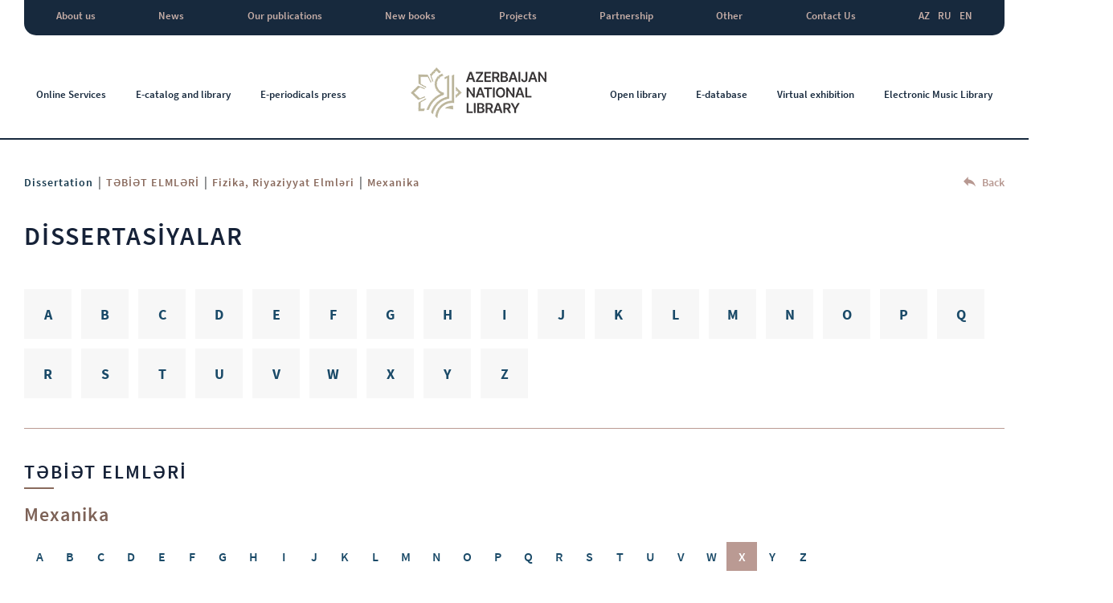

--- FILE ---
content_type: text/html; charset=UTF-8
request_url: https://www.millikitabxana.az/en/dissertations/mexanika?l=X
body_size: 4976
content:
<!DOCTYPE html>
<html lang="en">
<head>
    <meta charset="UTF-8">
    <meta name="viewport" content="width=device-width, initial-scale=1">
    <meta charset="UTF-8">
    <meta name="yandex-verification" content="327a16c1dfb29376" />
        <meta name="csrf-param" content="_csrf-frontend">
    <meta name="csrf-token" content="XEOJwgPmXKZY29x94zzjaa_ZKS0PB4huGUznsMp_rGMTbs-mcIEE0S6MtRmoaoAdzagdW2xK4QpVGLjSgwXgEQ==">
    <title>Mexanika | Azerbaijan National Library</title>
    <meta name="description" content="Mexanika">
<meta name="keywords" content="Mexanika">
<link href="/bootstrap/css/bootstrap.min.css" rel="stylesheet">
<link href="/font-awesome-master/css/font-awesome.min.css" rel="stylesheet">
<link href="https://cdnjs.cloudflare.com/ajax/libs/bootstrap-datepicker/1.8.0/css/bootstrap-datepicker.css" rel="stylesheet">
<link href="https://unpkg.com/flickity@2/dist/flickity.min.css" rel="stylesheet">
<link href="/css/viewbox.css" rel="stylesheet">
<link href="/dflip/css/dflip.css" rel="stylesheet">
<link href="/dflip/css/themify-icons.css" rel="stylesheet">
<link href="/css/plugins.css?ver=2410290029" rel="stylesheet">
<link href="/css/style.css?v=4.92" rel="stylesheet"></head>
<body>

    <div class="indexHeader">
        <header>
            <div class="container-fluid">
                <div class="row">
                    <div class="col-12">
                        <div class="top">
    <ul>
    	    				        <li>
		            <a href="javascript:void(0);">About us</a>
		            <ul class="sub">
		            	    										                <li class="havSub">
				                    <a href="javascript:void(0);">Structure</a>
				                    <ul class="navSub">
		            										                        <li>
					                            <a href="/en/about-us/structures/scientific-council">Scientific council</a>
					                        </li>
		            										                        <li>
					                            <a href="/en/about-us/structures/education-center">Training Center</a>
					                        </li>
		            										                        <li>
					                            <a href="/en/about-us/structures/structure">Structure</a>
					                        </li>
		            									                    </ul>
				                </li>
				    				            	    										    			<li>
				                    <a href="/en/about-us/history">History</a>
				                </li>
				    				            	    										    			<li>
				                    <a href="/en/about-us/letters">Letters</a>
				                </li>
				    				            	    										                <li class="havSub">
				                    <a href="javascript:void(0);">Valuable book collections</a>
				                    <ul class="navSub">
		            										                        <li>
					                            <a href="/en/about-us/relationships/relationships-intellectuals">Intelelctuals who donated valuable book collections from their personal libraries to Azerbaijan National Library</a>
					                        </li>
		            										                        <li>
					                            <a href="/en/about-us/relationships/relationships-organizations">Organizations that donated valuable book collections to the National Library:</a>
					                        </li>
		            									                    </ul>
				                </li>
				    				            	    										                <li class="havSub">
				                    <a href="javascript:void(0);">Uses</a>
				                    <ul class="navSub">
		            										                        <li>
					                            <a href="/en/about-us/uses/rules">Rules</a>
					                        </li>
		            										                        <li>
					                            <a href="/en/about-us/uses/working-hours">Working hours</a>
					                        </li>
		            										                        <li>
					                            <a href="/en/page/registration">Registration</a>
					                        </li>
		            									                    </ul>
				                </li>
				    				            	    										    			<li>
				                    <a href="/en/page/years">The results of the year</a>
				                </li>
				    				            	    										    			<li>
				                    <a href="/en/about-us/expert-commission">Expert commission</a>
				                </li>
				    				            	    										    			<li>
				                    <a href="/en/about-us/reading-halls">Reading halls</a>
				                </li>
				    				            			            </ul>
		        </li>
    		    	    		    			<li>
		            <a href="/en/news">News</a>		
		        </li>
    		    	    				        <li>
		            <a href="javascript:void(0);">Our publications</a>
		            <ul class="sub">
		            	    										    			<li>
				                    <a href="/en/publications/publications-of-the-library">Publications of the library</a>
				                </li>
				    				            	    										    			<li>
				                    <a href="/en/publications/publications-gallery">Library Publications (Gallery)</a>
				                </li>
				    				            	    										    			<li>
				                    <a href="/en/publications/publications-literature">The new literature on culture, art, fiction literature and literary criticism</a>
				                </li>
				    				            			            </ul>
		        </li>
    		    	    		    			<li>
		            <a href="/en/new-books">New books</a>		
		        </li>
    		    	    		    			<li>
		            <a href="/en/projects">Projects</a>		
		        </li>
    		    	    				        <li>
		            <a href="javascript:void(0);">Partnership</a>
		            <ul class="sub">
		            	    										    			<li>
				                    <a href="/en/cooperation/communications">International communications</a>
				                </li>
				    				            	    										    			<li>
				                    <a href="/en/cooperation/republican-organizations">Republican Organizations</a>
				                </li>
				    				            	    										    			<li>
				                    <a href="/en/page/international_databases">Foreign databases</a>
				                </li>
				    				            			            </ul>
		        </li>
    		    	    				        <li>
		            <a href="javascript:void(0);">Other</a>
		            <ul class="sub">
		            	    										                <li class="havSub">
				                    <a href="javascript:void(0);">Legislation </a>
				                    <ul class="navSub">
		            										                        <li>
					                            <a href="/en/page/e-qanun">Legal database of Azerbaijan</a>
					                        </li>
		            										                        <li>
					                            <a href="/en/page/serencamlar-2025">Orders</a>
					                        </li>
		            									                    </ul>
				                </li>
				    				            	    										    			<li>
				                    <a href="/en/page/dovlet_remzleri">The national symbols of the Republic of Azerbaijan</a>
				                </li>
				    				            	    										    			<li>
				                    <a href="/en/page/world-libraries">World Libraries</a>
				                </li>
				    				            			            </ul>
		        </li>
    		    	    		    			<li>
		            <a href="/en/contact">Contact Us</a>		
		        </li>
    		    	    	<li class='lang'><a href="/dissertations/mexanika?l=X">AZ</a><a href="/ru/dissertations/mexanika?l=X">RU</a><a href="/en/dissertations/mexanika?l=X">EN</a></li>    </ul>
</div>
<div class="bottom">
    <ul>
        <li>
            <a href="javascript:void(0);">Online Services</a>
            <ul class="sub">
                <li>
                    <a href="/en/online-services/virtual-order">Virtual Order</a>
                </li>
                <li>
                    <a href="/en/online-services/e-order">E-delivery</a>
                </li>
                <li>
                    <a href="/en/online-services/bibliographic-request">Bibliographic Request</a>
                </li>
                <li>
                    <a href="/en/online-services/methodical-services">Methodical Service</a>
                </li>
            </ul>
        </li>
        <li>
            <a href="http://ek.anl.az/search/query?theme=e-kataloq" target="_blank">E-catalog and library</a>
        </li>
        <li>
            <a href="/en/newspapers">E-periodicals press</a>
        </li>
        <li class="logo">
            <a href="/en/">
                <img src="/img/logoen.png" alt="logo">
            </a>
        </li>
        <li>
            <a href="http://anl.az/AK/index.php" target="_blank">Open library</a>
        </li>
        <li>
            <a href="/en/databases">E-database</a>
        </li>
        <li>
            <a href="/en/virtual-exhibitions">Virtual exhibition</a>
        </li>
        <li>
            <a href="/en/musiqi">Electronic Music Library</a>
        </li>     
    </ul>
</div>

                    </div>
                </div>
            </div>
        </header>
    </div>

    <div class="mobileHeader">
        <header>
            <div class="container-fluid">
                <div class="row">
                    <div class="col-12">
                        <div class="topHeader">
                            <div class="logo">
                                <a href="/en/">
                                    <img src="/img/logoen.png" alt="logo">
                                </a>
                            </div>
                            <div class="right">
                                <ul class="menu">
                                    <li>
                                        <a href="/en/about-us/history">About us</a>
                                    </li>
                                    <li>
                                        <a href="javascript:void(0);">Online Services</a>
                                        <ul class="mainSub">
                                            <li>
                                                <a href="/en/online-services/virtual-order">Virtual Order</a>
                                            </li>
                                            <li>
                                                <a href="/en/online-services/methodical-services">Methodical Service</a>
                                            </li>
                                            <li>
                                                <a href="/en/online-services/e-order">E-delivery</a>
                                            </li>
                                            <li>
                                                <a href="/en/online-services/bibliographic-request">Bibliographic Request</a>
                                            </li>
                                        </ul>
                                    </li>
                                    <li>
                                        <a href="/en/contact">Contact</a>
                                    </li>
                                </ul>
                                <a target="_blank" href="http://ek.anl.az/search/query?theme=e-kataloq" class="d-none d-lg-block">
                                    <img src="/img/iconElec.png" alt="icon">
                                    E-catalog and library                                </a>
                                <div class="lang">
                                    <li class='lang'><a href="/dissertations/mexanika?l=X">AZ</a><a href="/ru/dissertations/mexanika?l=X">RU</a><a href="/en/dissertations/mexanika?l=X">EN</a></li>                                </div>
                                <div id="nav-icon3">
                                    <span></span>
                                    <span></span>
                                    <span></span>
                                    <span></span>
                                </div>
                            </div>
                        </div>
                    </div>
                </div>
            </div>
        </header>
    </div>

        <div class="burgerMenu">
        <div class="closeBtn">
            <img src="/img/close.png" alt="close">
        </div>
        <div class="elecBook">
            <a href="http://ek.anl.az/search/query?theme=e-kataloq" target="_blank">
                <img src="/img/elecCat.png" alt="icon">
                E-catalog and library            </a>
        </div>
        <nav>
            <ul>
                                                            <li class="havSub">
                            <a href="javascript:void(0);">About us</a>
                            <div class="svgBtn">
                                <svg width="10.043" height="14.509" viewBox="0 0 10.043 14.509">
                                    <g id="Group_2075" data-name="Group 2075" transform="translate(1.005 1.113)">
                                        <g id="Component_4_25" data-name="Component 4 – 25" transform="translate(0 0)">
                                            <path id="Path_499" data-name="Path 499" d="M0,6.8,6.141,0l6.141,6.8" transform="translate(6.8 0) rotate(90)" fill="none" stroke="#fff" stroke-width="3"/>
                                        </g>
                                    </g>
                                </svg>
                            </div>
                            <div class="burgerSub">
                                <ul>
                                    
                                                                                                                        
                                            <li class="subSub">
                                                <a href="/en/about-us/structures">Structure</a>
                                                <div class="svgBtn">
                                                    <svg width="10.043" height="14.509" viewBox="0 0 10.043 14.509">
                                                        <g id="Group_2075" data-name="Group 2075" transform="translate(1.005 1.113)">
                                                            <g id="Component_4_25" data-name="Component 4 – 25" transform="translate(0 0)">
                                                                <path id="Path_499" data-name="Path 499" d="M0,6.8,6.141,0l6.141,6.8" transform="translate(6.8 0) rotate(90)" fill="none" stroke="#fff" stroke-width="3"/>
                                                            </g>
                                                        </g>
                                                    </svg>
                                                </div>
                                                <div class="burgerSubSub">
                                                    <ul>
                                                                                                                    <li>
                                                                <a href="/en/about-us/structures/scientific-council">Scientific council</a>
                                                            </li>
                                                                                                                    <li>
                                                                <a href="/en/about-us/structures/education-center">Training Center</a>
                                                            </li>
                                                                                                                    <li>
                                                                <a href="/en/about-us/structures/structure">Structure</a>
                                                            </li>
                                                                                                            </ul>
                                                </div>
                                            </li>
                                                                                                                                                                <li>
                                                <a href="/en/about-us/history">History</a>
                                            </li>
                                                                                                                                                                <li>
                                                <a href="/en/about-us/letters">Letters</a>
                                            </li>
                                                                                                                                                                
                                            <li class="subSub">
                                                <a href="javascript:void(0);">Valuable book collections</a>
                                                <div class="svgBtn">
                                                    <svg width="10.043" height="14.509" viewBox="0 0 10.043 14.509">
                                                        <g id="Group_2075" data-name="Group 2075" transform="translate(1.005 1.113)">
                                                            <g id="Component_4_25" data-name="Component 4 – 25" transform="translate(0 0)">
                                                                <path id="Path_499" data-name="Path 499" d="M0,6.8,6.141,0l6.141,6.8" transform="translate(6.8 0) rotate(90)" fill="none" stroke="#fff" stroke-width="3"/>
                                                            </g>
                                                        </g>
                                                    </svg>
                                                </div>
                                                <div class="burgerSubSub">
                                                    <ul>
                                                                                                                    <li>
                                                                <a href="/en/about-us/relationships/relationships-intellectuals">Intelelctuals who donated valuable book collections from their personal libraries to Azerbaijan National Library</a>
                                                            </li>
                                                                                                                    <li>
                                                                <a href="/en/about-us/relationships/relationships-organizations">Organizations that donated valuable book collections to the National Library:</a>
                                                            </li>
                                                                                                            </ul>
                                                </div>
                                            </li>
                                                                                                                                                                
                                            <li class="subSub">
                                                <a href="javascript:void(0);">Uses</a>
                                                <div class="svgBtn">
                                                    <svg width="10.043" height="14.509" viewBox="0 0 10.043 14.509">
                                                        <g id="Group_2075" data-name="Group 2075" transform="translate(1.005 1.113)">
                                                            <g id="Component_4_25" data-name="Component 4 – 25" transform="translate(0 0)">
                                                                <path id="Path_499" data-name="Path 499" d="M0,6.8,6.141,0l6.141,6.8" transform="translate(6.8 0) rotate(90)" fill="none" stroke="#fff" stroke-width="3"/>
                                                            </g>
                                                        </g>
                                                    </svg>
                                                </div>
                                                <div class="burgerSubSub">
                                                    <ul>
                                                                                                                    <li>
                                                                <a href="/en/about-us/uses/rules">Rules</a>
                                                            </li>
                                                                                                                    <li>
                                                                <a href="/en/about-us/uses/working-hours">Working hours</a>
                                                            </li>
                                                                                                                    <li>
                                                                <a href="/en/page/registration">Registration</a>
                                                            </li>
                                                                                                            </ul>
                                                </div>
                                            </li>
                                                                                                                                                                <li>
                                                <a href="/en/page/years">The results of the year</a>
                                            </li>
                                                                                                                                                                <li>
                                                <a href="/en/about-us/expert-commission">Expert commission</a>
                                            </li>
                                                                                                                                                                <li>
                                                <a href="/en/about-us/reading-halls">Reading halls</a>
                                            </li>
                                                                            
                                </ul>
                            </div>
                        </li>
                                                                                <li>
                            <a href="/en/news">News</a>
                        </li>
                                                                                <li class="havSub">
                            <a href="javascript:void(0);">Our publications</a>
                            <div class="svgBtn">
                                <svg width="10.043" height="14.509" viewBox="0 0 10.043 14.509">
                                    <g id="Group_2075" data-name="Group 2075" transform="translate(1.005 1.113)">
                                        <g id="Component_4_25" data-name="Component 4 – 25" transform="translate(0 0)">
                                            <path id="Path_499" data-name="Path 499" d="M0,6.8,6.141,0l6.141,6.8" transform="translate(6.8 0) rotate(90)" fill="none" stroke="#fff" stroke-width="3"/>
                                        </g>
                                    </g>
                                </svg>
                            </div>
                            <div class="burgerSub">
                                <ul>
                                    
                                                                                                                        <li>
                                                <a href="/en/publications/publications-of-the-library">Publications of the library</a>
                                            </li>
                                                                                                                                                                <li>
                                                <a href="/en/publications/publications-gallery">Library Publications (Gallery)</a>
                                            </li>
                                                                                                                                                                <li>
                                                <a href="/en/publications/publications-literature">The new literature on culture, art, fiction literature and literary criticism</a>
                                            </li>
                                                                            
                                </ul>
                            </div>
                        </li>
                                                                                <li>
                            <a href="/en/new-books">New books</a>
                        </li>
                                                                                <li>
                            <a href="/en/projects">Projects</a>
                        </li>
                                                                                <li class="havSub">
                            <a href="javascript:void(0);">Partnership</a>
                            <div class="svgBtn">
                                <svg width="10.043" height="14.509" viewBox="0 0 10.043 14.509">
                                    <g id="Group_2075" data-name="Group 2075" transform="translate(1.005 1.113)">
                                        <g id="Component_4_25" data-name="Component 4 – 25" transform="translate(0 0)">
                                            <path id="Path_499" data-name="Path 499" d="M0,6.8,6.141,0l6.141,6.8" transform="translate(6.8 0) rotate(90)" fill="none" stroke="#fff" stroke-width="3"/>
                                        </g>
                                    </g>
                                </svg>
                            </div>
                            <div class="burgerSub">
                                <ul>
                                    
                                                                                                                        <li>
                                                <a href="/en/cooperation/communications">International communications</a>
                                            </li>
                                                                                                                                                                <li>
                                                <a href="/en/cooperation/republican-organizations">Republican Organizations</a>
                                            </li>
                                                                                                                                                                <li>
                                                <a href="/en/page/international_databases">Foreign databases</a>
                                            </li>
                                                                            
                                </ul>
                            </div>
                        </li>
                                                                                <li class="havSub">
                            <a href="/en/page/diger">Other</a>
                            <div class="svgBtn">
                                <svg width="10.043" height="14.509" viewBox="0 0 10.043 14.509">
                                    <g id="Group_2075" data-name="Group 2075" transform="translate(1.005 1.113)">
                                        <g id="Component_4_25" data-name="Component 4 – 25" transform="translate(0 0)">
                                            <path id="Path_499" data-name="Path 499" d="M0,6.8,6.141,0l6.141,6.8" transform="translate(6.8 0) rotate(90)" fill="none" stroke="#fff" stroke-width="3"/>
                                        </g>
                                    </g>
                                </svg>
                            </div>
                            <div class="burgerSub">
                                <ul>
                                    
                                                                                                                        
                                            <li class="subSub">
                                                <a href="/en/page/qanunvericilik">Legislation </a>
                                                <div class="svgBtn">
                                                    <svg width="10.043" height="14.509" viewBox="0 0 10.043 14.509">
                                                        <g id="Group_2075" data-name="Group 2075" transform="translate(1.005 1.113)">
                                                            <g id="Component_4_25" data-name="Component 4 – 25" transform="translate(0 0)">
                                                                <path id="Path_499" data-name="Path 499" d="M0,6.8,6.141,0l6.141,6.8" transform="translate(6.8 0) rotate(90)" fill="none" stroke="#fff" stroke-width="3"/>
                                                            </g>
                                                        </g>
                                                    </svg>
                                                </div>
                                                <div class="burgerSubSub">
                                                    <ul>
                                                                                                                    <li>
                                                                <a href="/en/page/e-qanun">Legal database of Azerbaijan</a>
                                                            </li>
                                                                                                                    <li>
                                                                <a href="/en/page/serencamlar-2025">Orders</a>
                                                            </li>
                                                                                                            </ul>
                                                </div>
                                            </li>
                                                                                                                                                                <li>
                                                <a href="/en/page/dovlet_remzleri">The national symbols of the Republic of Azerbaijan</a>
                                            </li>
                                                                                                                                                                <li>
                                                <a href="/en/page/world-libraries">World Libraries</a>
                                            </li>
                                                                            
                                </ul>
                            </div>
                        </li>
                                                                                <li>
                            <a href="/en/contact">Contact Us</a>
                        </li>
                                    
                <li class="havSub">
                    <a href="javascript:void(0);">Online Services</a>
                    <div class="svgBtn">
                                <svg width="10.043" height="14.509" viewBox="0 0 10.043 14.509">
                                    <g id="Group_2075" data-name="Group 2075" transform="translate(1.005 1.113)">
                                        <g id="Component_4_25" data-name="Component 4 – 25" transform="translate(0 0)">
                                            <path id="Path_499" data-name="Path 499" d="M0,6.8,6.141,0l6.141,6.8" transform="translate(6.8 0) rotate(90)" fill="none" stroke="#fff" stroke-width="3"/>
                                        </g>
                                    </g>
                                </svg>
                            </div>
                    <ul class="burgerSub">
                        <li>
                            <a href="/en/online-services/virtual-order">Virtual Order</a>
                        </li>
                        <li>
                            <a href="/en/online-services/e-order">E-delivery</a>
                        </li>
                        <li>
                            <a href="/en/online-services/bibliographic-request">Bibliographic Request</a>
                        </li>
                        <li>
                            <a href="/en/online-services/methodical-services">Methodical Service</a>
                        </li>
                    </ul>
                </li>
                <li>
                    <a href="http://ek.anl.az/search/query?theme=e-kataloq" target="_blank">E-catalog and library</a>
                </li>
                <li>
                    <a href="/en/newspapers">E-periodicals press</a>
                </li>
                <li>
                    <a href="http://anl.az/AK/index.php" target="_blank">Open library</a>
                </li>
                <li>
                    <a href="/en/virtual-exhibitions">Virtual exhibition</a>
                </li>
                <li>
                    <a href="/en/databases">E-database</a>
                </li>
                <li>
                    <a href="/en/musiqi">Electronic Music Library</a>
                </li>                  
            </ul>
        </nav>
    </div>
    <div class="burgerBg"></div>
    <? Alert::widget() ?>
    <section class="insideWrapper">
    <div class="container-fluid">
        <div class="row">
            <div class="col-12">
                <div class="navigation">
                    <div class="breadCramps">
                        <a href="/en/dissertations">Dissertation</a>
                                                |
                        <a>TƏBİƏT ELMLƏRİ</a>
                                                                        |
                        <a>Fizika, riyaziyyat elmləri</a>
                                                |
                        <a>Mexanika</a>
                    </div>
                    <div class="back">
                        <a href="/en/dissertations">
                            <img src="/img/back.png" alt="back">
                            Back                        </a>
                    </div>
                </div>
            </div>
            <div class="col-12">
                <h1 class="pageTitle">DİSSERTASİYALAR</h1>
            </div>
        </div>
    </div>
</section>
<section class="dissertasiya">
    <div class="container-fluid">
        <div class="row">
            <div class="col-12">
                <div class="alphabet">
                                            <div class="item ">
                            <a href="/en/dissertations/letter/A">A</a>
                        </div>
                                            <div class="item ">
                            <a href="/en/dissertations/letter/B">B</a>
                        </div>
                                            <div class="item ">
                            <a href="/en/dissertations/letter/C">C</a>
                        </div>
                                            <div class="item ">
                            <a href="/en/dissertations/letter/D">D</a>
                        </div>
                                            <div class="item ">
                            <a href="/en/dissertations/letter/E">E</a>
                        </div>
                                            <div class="item ">
                            <a href="/en/dissertations/letter/F">F</a>
                        </div>
                                            <div class="item ">
                            <a href="/en/dissertations/letter/G">G</a>
                        </div>
                                            <div class="item ">
                            <a href="/en/dissertations/letter/H">H</a>
                        </div>
                                            <div class="item ">
                            <a href="/en/dissertations/letter/I">I</a>
                        </div>
                                            <div class="item ">
                            <a href="/en/dissertations/letter/J">J</a>
                        </div>
                                            <div class="item ">
                            <a href="/en/dissertations/letter/K">K</a>
                        </div>
                                            <div class="item ">
                            <a href="/en/dissertations/letter/L">L</a>
                        </div>
                                            <div class="item ">
                            <a href="/en/dissertations/letter/M">M</a>
                        </div>
                                            <div class="item ">
                            <a href="/en/dissertations/letter/N">N</a>
                        </div>
                                            <div class="item ">
                            <a href="/en/dissertations/letter/O">O</a>
                        </div>
                                            <div class="item ">
                            <a href="/en/dissertations/letter/P">P</a>
                        </div>
                                            <div class="item ">
                            <a href="/en/dissertations/letter/Q">Q</a>
                        </div>
                                            <div class="item ">
                            <a href="/en/dissertations/letter/R">R</a>
                        </div>
                                            <div class="item ">
                            <a href="/en/dissertations/letter/S">S</a>
                        </div>
                                            <div class="item ">
                            <a href="/en/dissertations/letter/T">T</a>
                        </div>
                                            <div class="item ">
                            <a href="/en/dissertations/letter/U">U</a>
                        </div>
                                            <div class="item ">
                            <a href="/en/dissertations/letter/V">V</a>
                        </div>
                                            <div class="item ">
                            <a href="/en/dissertations/letter/W">W</a>
                        </div>
                                            <div class="item ">
                            <a href="/en/dissertations/letter/X">X</a>
                        </div>
                                            <div class="item ">
                            <a href="/en/dissertations/letter/Y">Y</a>
                        </div>
                                            <div class="item ">
                            <a href="/en/dissertations/letter/Z">Z</a>
                        </div>
                                    </div>
            </div>
        </div>
        <div class="row">
            <div class="col-12">
                <div class="catName">
                    <h2>
                                                    TƏBİƏT ELMLƏRİ                                            </h2>
                </div>
                <div class="subCatName">
                    <h4>Mexanika</h4>
                </div>

                <div class="subAlphabet">
                                            <div class="item ">
                            <a href="/en/dissertations/mexanika?l=A">A</a>
                        </div>
                                            <div class="item ">
                            <a href="/en/dissertations/mexanika?l=B">B</a>
                        </div>
                                            <div class="item ">
                            <a href="/en/dissertations/mexanika?l=C">C</a>
                        </div>
                                            <div class="item ">
                            <a href="/en/dissertations/mexanika?l=D">D</a>
                        </div>
                                            <div class="item ">
                            <a href="/en/dissertations/mexanika?l=E">E</a>
                        </div>
                                            <div class="item ">
                            <a href="/en/dissertations/mexanika?l=F">F</a>
                        </div>
                                            <div class="item ">
                            <a href="/en/dissertations/mexanika?l=G">G</a>
                        </div>
                                            <div class="item ">
                            <a href="/en/dissertations/mexanika?l=H">H</a>
                        </div>
                                            <div class="item ">
                            <a href="/en/dissertations/mexanika?l=I">I</a>
                        </div>
                                            <div class="item ">
                            <a href="/en/dissertations/mexanika?l=J">J</a>
                        </div>
                                            <div class="item ">
                            <a href="/en/dissertations/mexanika?l=K">K</a>
                        </div>
                                            <div class="item ">
                            <a href="/en/dissertations/mexanika?l=L">L</a>
                        </div>
                                            <div class="item ">
                            <a href="/en/dissertations/mexanika?l=M">M</a>
                        </div>
                                            <div class="item ">
                            <a href="/en/dissertations/mexanika?l=N">N</a>
                        </div>
                                            <div class="item ">
                            <a href="/en/dissertations/mexanika?l=O">O</a>
                        </div>
                                            <div class="item ">
                            <a href="/en/dissertations/mexanika?l=P">P</a>
                        </div>
                                            <div class="item ">
                            <a href="/en/dissertations/mexanika?l=Q">Q</a>
                        </div>
                                            <div class="item ">
                            <a href="/en/dissertations/mexanika?l=R">R</a>
                        </div>
                                            <div class="item ">
                            <a href="/en/dissertations/mexanika?l=S">S</a>
                        </div>
                                            <div class="item ">
                            <a href="/en/dissertations/mexanika?l=T">T</a>
                        </div>
                                            <div class="item ">
                            <a href="/en/dissertations/mexanika?l=U">U</a>
                        </div>
                                            <div class="item ">
                            <a href="/en/dissertations/mexanika?l=V">V</a>
                        </div>
                                            <div class="item ">
                            <a href="/en/dissertations/mexanika?l=W">W</a>
                        </div>
                                            <div class="item active">
                            <a href="/en/dissertations/mexanika?l=">X</a>
                        </div>
                                            <div class="item ">
                            <a href="/en/dissertations/mexanika?l=Y">Y</a>
                        </div>
                                            <div class="item ">
                            <a href="/en/dissertations/mexanika?l=Z">Z</a>
                        </div>
                                    </div>
                <div class="result">
                                    </div>
            </div>
        </div>
    </div>
    <!-- <div class="container-fluid">
        <div class="row">
            <ul class="pagination">
                <li class="notActive">
                    <a href="#">
                        <svg xmlns="http://www.w3.org/2000/svg" width="11.466" height="18.569" viewBox="0 0 11.466 18.569">
                            <path id="ic_chevron_left_24px" d="M19.466,8.182,17.284,6,8,15.284l9.284,9.284,2.182-2.182-7.087-7.1Z" transform="translate(-8 -6)" fill="#b79891"/>
                        </svg>
                    </a>
                </li>
                <li class="active">
                    <a href="#">1</a>
                </li>
                <li>
                    <a href="#">2</a>
                </li>
                <li>
                    <a href="#">3</a>
                </li>
                <li>
                    <a href="#">4</a>
                </li>
                <li>
                    <a href="#">...</a>
                </li>
                <li>
                    <a href="#">7</a>
                </li>
                <li>
                    <a href="#">
                        <svg xmlns="http://www.w3.org/2000/svg" width="11.466" height="18.569" viewBox="0 0 11.466 18.569">
                            <path id="ic_chevron_left_24px" d="M8,8.182,10.182,6l9.284,9.284-9.284,9.284L8,22.387l7.087-7.1Z" transform="translate(-8 -6)" fill="#896a5d"/>
                        </svg>
                    </a>
                </li>
            </ul>
        </div>
    </div> -->
    <br>
</section>
    <footer>
        <div class="container-fluid">
            <div class="row">
                <div class="col-lg-3 col-md-3 col-sm-6">
                    <div class="reserved">
                        <p>©2020 All Rights Reserved</p>
                    </div>
                </div>
                <div class="col-lg-3 col-md-3 col-sm-6">
                    <div class="header">
                        <h6>Contact us</h6>
                    </div>
                    <p>+994 12 493 40 03</p>
                    <a href="/cdn-cgi/l/email-protection#99faf6f7edf8faedd9f8f7f5b7f8e3"><span class="__cf_email__" data-cfemail="17747879637674635776797b39766d">[email&#160;protected]</span></a>
                </div>
                <div class="col-lg-2 col-lg-offset-1 col-md-2 col-md-offset-1 col-sm-6">
                    <div class="header">
                        <h6>Follow us</h6>
                    </div>
                    <div class="social">
                                                    <a href="https://www.facebook.com/az.nat.lib/" target="_blank">
                                <div class="item">
                                    <i class="fa fa-facebook-f"></i>
                                </div>
                            </a>
                                                                            <a href="https://www.youtube.com/channel/UCPBsxqxNnE3B3ycSKZsyJLw" target="_blank">
                                <div class="item">
                                    <i class="fa fa-youtube"></i>
                                </div>
                            </a>
                                                                            <a href="https://www.instagram.com/milli_kitabxana_/?igshid=14t378hhpgdjd" target="_blank">
                                <div class="item">
                                    <i class="fa fa-instagram"></i>
                                </div>
                            </a>
                                            </div>
                </div>
                <div class="col-lg-3 text-right col-md-3 col-sm-6">
                    <div class="reserved">
                        <p><a href="http://dreamart.az" target="_blank">Dream@rt Creative Agency</a></p>
                    </div>
                </div>
            </div>
        </div>
    </footer>
      
<script data-cfasync="false" src="/cdn-cgi/scripts/5c5dd728/cloudflare-static/email-decode.min.js"></script><script src="https://code.jquery.com/jquery-3.4.1.js"></script>
<script src="/assets/29ba799f/yii.js"></script>
<script src="/dflip/js/dflip.js"></script>
<script src="https://cdnjs.cloudflare.com/ajax/libs/popper.js/1.16.0/umd/popper.min.js"></script>
<script src="/bootstrap/js/bootstrap.min.js"></script>
<script src="https://unpkg.com/flickity@2/dist/flickity.pkgd.min.js"></script>
<script src="/js/ultimate-bg.js"></script>
<script src="/js/jquery.viewbox.min.js"></script>
<script src="/js/imageMapResizer.min.js"></script>
<script src="/js/plugins.js"></script>
<script src="/js/script.js?v=3.57"></script>
<!-- Google tag (gtag.js) -->
<script async src="https://www.googletagmanager.com/gtag/js?id=G-6GMP0DVLZH"></script>
<script>
  window.dataLayer = window.dataLayer || [];
  function gtag(){dataLayer.push(arguments);}
  gtag('js', new Date());

  gtag('config', 'G-6GMP0DVLZH');
</script>

<script defer src="https://static.cloudflareinsights.com/beacon.min.js/vcd15cbe7772f49c399c6a5babf22c1241717689176015" integrity="sha512-ZpsOmlRQV6y907TI0dKBHq9Md29nnaEIPlkf84rnaERnq6zvWvPUqr2ft8M1aS28oN72PdrCzSjY4U6VaAw1EQ==" data-cf-beacon='{"version":"2024.11.0","token":"6baae16fbf0a4038aadb13f4fd6fc434","r":1,"server_timing":{"name":{"cfCacheStatus":true,"cfEdge":true,"cfExtPri":true,"cfL4":true,"cfOrigin":true,"cfSpeedBrain":true},"location_startswith":null}}' crossorigin="anonymous"></script>
</body>
</html>


--- FILE ---
content_type: text/css
request_url: https://www.millikitabxana.az/css/style.css?v=4.92
body_size: 17052
content:
@font-face {
    font-family: Spectral-Bold;
    src: url("../fonts/Spectral-Bold.ttf");
}

@font-face {
    font-family: Spectral-SemiBold;
    src: url("../fonts/Spectral-SemiBold.ttf");
}

@font-face {
    font-family: Spectral-Medium;
    src: url("../fonts/Spectral-Medium.ttf");
}

@font-face {
    font-family: Sans-Light;
    src: url("../fonts/SourceSansPro-Light.ttf");
}

@font-face {
    font-family: Sans-Regular;
    src: url("../fonts/SourceSansPro-Regular.ttf");
}

@font-face {
    font-family: Sans-SemiBold;
    src: url("../fonts/SourceSansPro-SemiBold.ttf");
}

@font-face {
    font-family: Sans-Bold;
    src: url("../fonts/SourceSansPro-Bold.ttf");
}

body {
    font-family: Sans-Regular;
    transition: .3s linear;
}
body.openBurger {
    margin-left: -300px;
    margin-right: 300px;
}
a:hover,
a:focus {
    text-decoration: none;
}

ul {
    list-style: none;
    padding-left: 0;
    margin-bottom: 0;
}

body a {
    color: #17394D;
}
li.share {
    display: none;
}
.mobileHeader header{
    display: none;
}
.indexHeader header {
    box-shadow: none;
    border-bottom: 2px solid #17293d;
    padding-bottom: 25px;
}

.indexHeader header .top {
    background: #17293D;
    border-bottom-right-radius: 15px;
    border-bottom-left-radius: 15px;
    padding: 0 40px;
}

.indexHeader header .top > ul {
    display: flex;
    justify-content: space-between;
    align-items: center;
}

.indexHeader header ul a {
    color: #C8AFA8;
    padding: 10px 0 15px;
    display: inline-block;
    font-family: Sans-SemiBold;
}

.indexHeader header .container-fluid {
    width: 1360px;
}
.indexHeader header .bottom {
    margin-top: 40px;
}

.indexHeader header .bottom > ul {
    display: flex;
    justify-content: space-between;
    padding: 0 40px;
    align-items: center;
}

.indexHeader header .bottom ul a {
    padding: 0;
    color: #17293D;
}

.indexHeader header ul li {
    margin-right: 10px;
    position: relative;
}

.indexHeader header ul li:last-child {
    margin-right: 0;
}

.indexHeader header ul li.logo {
    width: 280px;
    text-align: center;
}

.indexHeader header ul li.logo img {
    width: 100%;
}
.indexHeader header .top > ul ul, .indexHeader header .bottom > ul ul {
    position: absolute;
    max-width: 300px;
    min-width: 170px;
    width: max-content;
    background: white;
    z-index: 2;
    box-shadow: 0 1px 20px 1px rgba(0, 0, 0, 0.05);
    transition: .3s linear;
    opacity: 0;
    visibility: hidden;
}

.navSub {
    left: 100%;
    top: 0;
}

.indexHeader header .top > ul .sub a, .indexHeader header .bottom > ul .sub a {
    color: #17293d;
    display: block;
    padding-top: 0;
    padding-bottom: 15px;
}

.indexHeader header .top > ul .sub li, .indexHeader header .bottom > ul .sub li {
    margin-right: 0;
    padding: 0 15px;
}

.indexHeader header .top > ul .sub li:first-child, .indexHeader header .bottom > ul .sub li:first-child {
    padding-top: 15px;
}

.indexHeader header ul li:hover .sub {
    opacity: 1;
    visibility: visible;
}

.indexHeader header ul li .sub li:hover .navSub {
    opacity: 1;
    visibility: visible;
}
.sub > li > a {
    position: relative;
}

.sub > li.havSub > a:after {
    position: absolute;
    content: '';
    right: 0;
    background-image: url(../img/subArrow.png);
    width: 20px;
    height: 20px;
    background-size: contain;
    top: 3px;
}
.indexHeader header .lang {
    margin-left: 0;
}

.indexHeader header .lang a:first-child {
    margin-left: 0;
}
header .topHeader {
    display: flex;
    justify-content: space-between;
    padding-top: 25px;
    padding-bottom: 13px;
    align-items: center;
}

header .topHeader .right {
    display: flex;
    align-items: center;
}

header .topHeader .right a {
    text-transform: uppercase;
    font-size: 14px;
    display: flex;
    align-items: center;
    letter-spacing: 1px;
    font-family: Sans-SemiBold;
}

header .topHeader .right .searchBar {
    margin-left: 35px;
    margin-right: 35px;
}

header svg path {
    fill: #C4A8A1;
}

header .topHeader .right .searchBar input {
    background: rgba(191, 207, 217, 0.2);
    border: 0;
    padding: 4px 20px 5px;
    font-size: 15px;
    width: 100%;
    font-family: Sans-Light;
    letter-spacing: 1px;
}

header .topHeader .right .searchBar .form-group {
    margin-bottom: 0;
    position: relative;
    width: 250px;
}

header .topHeader .right .searchBar .form-group button {
    position: absolute;
    right: 20px;
    border: 0;
    background: 0;
    padding: 0;
    top: 1px;
}

header .topHeader .right a svg {
    margin-right: 10px;
    margin-bottom: -1px;
    display: none;
}
header.indexHeader .topHeader .right a svg {
    display: inline-block;
}

header.indexHeader .topHeader .right a img {
    display: none;
}

header .topHeader .right a img {
    margin-right: 10px;
    margin-bottom: 3px;
}
header hr {
    border-color: rgba(191, 207, 217, 0.5);
    margin-top: 0;
    margin-bottom: 0;
}

header nav > ul {
    display: flex;
    justify-content: space-between;
    /* padding: 15px 0; */
}

header nav > ul > li > a {
    text-transform: uppercase;
    letter-spacing: 1px;
    padding: 15px 0px;
    display: block;
    position: relative;
    transition: .4s;
}

.subMenu {
    display: block;
    position: absolute;
    left: -45px;
    right: -45px;
    top: 100%;
    height: 0;
    background: #275977;
    z-index: 98;
    list-style-type: none;
    margin: 0;
    overflow: hidden;
    -webkit-transition: height .4s;
    -o-transition: height .4s;
    transition: height .4s;
    -webkit-transition-delay: .15s;
    transition-delay: .15s;
    box-shadow: 0 3px 20px 1px rgba(0, 0, 0, 0.16);
    padding-left: 90px;
}

.subMenu ul li a {
    color: white;
    font-size: 17px;
    letter-spacing: 1px;
    transition: .3s linear;
}

.subMenu > ul > li {
    margin-bottom: 10px;
    position: relative;
    width: 200px;
    cursor: pointer;
}

.subSubMenu {
    position: absolute;
    left: 220px;
    top: 0;
    opacity: 0;
    transition: .3s linear;
    visibility: hidden;
}

.subSubMenu li {
    margin-bottom: 5px;
}

.subMenu > ul > li.havSub:hover .subSubMenu {
    opacity: 1;
    visibility: visible;
}

.subMenu > ul > li.havSub svg {
    position: absolute;
    right: 0;
    bottom: 3px;
}

.subMenu > ul > li.havSub svg path {
    fill: none;
    transition: .3s linear;
}

.subMenu > ul > li.havSub:hover path {
    stroke: #C4A8A1;
}

.subMenu > ul > li:hover > a {
    color: #C4A8A1;
}

.subSubMenu li:hover a {
    color: #C4A8A1;
}

header nav > ul > li:hover .subMenu {
    height: 305px;
}

.subSubMenu ul {
    display: flex;
    flex-direction: column;
    align-items: flex-start;
}

.subMenu > ul {
    padding-top: 20px;
    padding-bottom: 30px;
    display: flex;
    flex-direction: column;
}

header nav > ul > .havSub:hover > a {
    color: #FFFFFF;
    background: #275977;
    padding: 15px 30px;
}

header nav > ul > li > a:after {
    content: '';
    position: absolute;
    bottom: 0;
    height: 3px;
    background: #C4A8A1;
    width: 0;
    left: 50%;
    transform: translate(-50%);
    transition: .4s;
}

header nav > ul > .havSub:hover a:after {
    width: 64%;
}

header {
    box-shadow: 0px 1px 20px 1px rgba(0, 0, 0, 0.05);
}

header.indexHeader {
    position: absolute;
    width: 100%;
    box-shadow: none;
    z-index: 1051;
}

header.indexHeader a {
    color: white;
    letter-spacing: 1px;
}

header.indexHeader svg path {
    fill: white;
}

header.indexHeader .topHeader .right .searchBar input {
    background: rgba(255, 255, 255, 0.2);
}

header.indexHeader .topHeader .right .searchBar input::placeholder {
    color: white;
}
header .lang {
    display: flex;
    margin-left: 30px;
    align-items: flex-start;
}

header .lang a {
    margin-left: 10px;
}
header .lang a.active {
    border-bottom: 2px solid white;
}
.mainVideo {
    height: 560px;
    position: relative;
    /*display: flex;*/
    align-items: center;
    justify-content: center;
    margin: 0 90px;
}
.mainVideo .flickity-viewport {
    width: 100%;
    height: 100%!important;
}
.mainVideo .coverVideo {
    width: 100%;
    height: 100%;
    background-position: center;
    background-size: cover;
    display: flex;
    align-items: center;
    justify-content: center;
}
.mainVideo .coverVideo:before {
    content: '';
    background: linear-gradient(90deg, rgba(0,22,32,1) 0%, rgba(0,22,32,0.5970763305322129) 35%);
    position: absolute;
    top: 0;
    left: 0;
    right: 0;
    bottom: 0;
    opacity: .75;
}
.mainVideo .title {
    position: absolute;
    display: flex;
    flex-direction: column;
    align-items: center;
    right: 0;
    left: 0;
}
.mainVideo .title h1 {
    color: white;
    font-size: 29px;
    text-transform: uppercase;
    width: 600px;
    letter-spacing: 3px;
    text-align: center;
    line-height: 41px;
    font-family: Spectral-SemiBold;
    user-select: none;
    margin-bottom: 0;
}

.mainVideo .title a {
    color: white;
    font-size: 18px;
    display: flex;
    text-transform: uppercase;
    margin-top: 40px;
}

.mainVideo .title a span {
    margin-top: 2px;
    border-bottom: 1px solid white;
    height: 100%;
    letter-spacing: 1px;
}

.container-fluid {
    width: 1170px;
}

.allSections {
    padding-top: 90px;
}

.pageTitle {
    font-size: 46px;
    color: #162238;
    text-transform: uppercase;
    margin-bottom: 40px;
    letter-spacing: 2px;
    font-family: Sans-SemiBold;
    line-height: 66px;
    width: 670px;
    font-size: 32px;
    line-height: 42px;
}

.allSections .pageTitle {
    margin-bottom: 52px;
    font-size: 26px;
    line-height: 42px;
    width: 100%;
}

.allForm {
    background: #C0D0DA;
    padding: 45px 90px 80px;
}

.onlineOrder .allDesc p {
    letter-spacing: 1px;
}

.allForm label {
    color: #1A4A68;
    font-size: 14px;
    text-transform: uppercase;
    font-family: Sans-SemiBold;
    letter-spacing: 1px;
}

.catalog .allForm label {
    font-size: 18px;
    margin-bottom: 25px;
    letter-spacing: 2px;
    font-family: Sans-Bold;
}

.allForm .form-control {
    border-color: #1A4A68;
    border-radius: 0;
    color: #1A4A68;
    font-family: Sans-Regular;
    letter-spacing: 1px;
    font-size: 14px;
}

.catalog .allForm .form-control {
    width: 82%;
    height: 70px;
    float: left;
}

.catalog.allSections .pageTitle {
    margin-bottom: 0;
}

.catalog .desc p {
    color: #17394D;
    font-size: 18px;
    line-height: 33px;
    margin-bottom: 0;
}

.catalog .desc {
    margin-right: 70px;
}

.catalog .row:last-child {
    align-items: center;
    /*margin-top: -30px;*/
}

.allForm button {
    background: #1A4A68;
    border: 0;
    color: white;
    font-size: 16px;
    float: right;
    text-transform: uppercase;
    width: 16%;
    height: 70px;
    font-family: Sans-SemiBold;
    letter-spacing: 1px;
}

.catalog .row:first-child {
    z-index: 1;
    position: relative;
}

input.form-control:focus {
    outline: none;
    box-shadow: none;
}

.allForm:after {
    clear: both;
    content: '';
    display: block;
}

.newBookTabs {
    background: #E4E2DF;
    padding-bottom: 60px;
}

.newBookTabs .booksContainer {
    display: flex;
    justify-content: space-between;
    flex-wrap: wrap;
}

.newBookTabs .booksContainer .item {
    width: 15.6%;
    background: white;
    margin-bottom: 20px;
}

.newBookTabs .booksContainer .item .bookImg {
    padding-bottom: 100%;
    background-position: center;
    background-size: cover;
}

.newBookTabs .booksContainer .item .name {
    padding: 12px 15px 0;
    color: #1A4A68;
}

.newBookTabs .booksContainer .item .name h4 {
    font-size: 16px;
    font-family: Sans-SemiBold;
}

.newBookTabs .booksContainer .item .desc p {
    color: #17394D;
    font-size: 14px;
    margin-bottom: 0;
}

.newBookTabs .booksContainer .item .desc {
    padding: 0 15px 15px;
}

.newBookTabs .tab-content {
    margin-top: 60px;
}

.nav-tabs .nav-item {
    width: 33.3%;
    text-align: center;
}
.four .nav-tabs .nav-item{
    width: 25%;
}
.nav-tabs .nav-item .nav-link.active {
    background: 0;
    border-bottom: 0;
    border-top: 6px solid #896A5D;
}

.nav-tabs {
    border: 0;
}

.nav-tabs .nav-item .nav-link {
    color: #896A5D;
    text-transform: uppercase;
    font-size: 16px;
    border: 0;
    border-top: 6px solid;
    padding-top: 20px;
    letter-spacing: 2px;
    padding-bottom: 0;
    border-radius: 0;
    border-color: rgba(137, 106, 93, 0.2);
    font-family: Sans-Bold;
}

.electronicBooks .item .electronicImg {
    padding-bottom: 73%;
    background-position: center;
    background-size: contain;
    background-repeat: no-repeat;
}

.electronicBooks .item .name p {
    font-size: 15px;
    color: white;
    /* margin-top: 20px; */
    margin-bottom: 0;
    font-family: Sans-Bold;
    letter-spacing: 1px;
}

.more a {
    color: #1A4A68;
    display: flex;
    align-items: center;
    font-size: 14px;
    text-transform: uppercase;
    font-family: Sans-Bold;
    letter-spacing: 1px;
}

.more a:before {
    background: #1A4A68;
    content: '';
    width: 32px;
    height: 2px;
    margin-right: 15px;
    display: block;
}

.services {
    padding-bottom: 85px;
}

.services .item {
    background: #1A4A68;
    display: flex;
    align-items: center;
    justify-content: center;
    height: 262px;
}
.services .item a{
    display: flex;
    flex-direction: column;
    align-items: center;
    justify-content: center;
    padding: 15px;
    text-align: center;
}
.services .icon {
    width: 120px;
    height: 120px;
    border: 4px solid #D3BBB7;
    border-radius: 50%;
    display: flex;
    align-items: center;
    justify-content: center;
}
.services .icon img {
    width: 37%;
}
.services .item .name p {
    margin-bottom: 0;
    margin-top: 28px;
    font-size: 20px;
    text-transform: lowercase;
    color: white;
    letter-spacing: 1px;
}

.insideWrapper {
    padding-top: 40px;
}

.allDesc {
    color: #274151;
    font-size: 16px;
    font-family: Sans-SemiBold;
}

.virtualSifarish .allDesc p:last-child {
    font-family: Sans-Regular;
}

.navigation {
    display: flex;
    justify-content: space-between;
    margin-bottom: 35px;
}

.navigation .breadCramps {
    width: 85%;
}

.navigation .back {
    width: 10%;
    text-align: right;
}

.navigation .breadCramps a:not([href]):not([tabindex]) {
    color: #896A5D;
}

.navigation .breadCramps a {
    letter-spacing: 1px;
    margin: 0 3px;
    font-size: 15px;
    font-family: Sans-SemiBold;
    text-transform: capitalize;
}

.navigation .breadCramps a:first-child {
    margin-left: 0;
}

.back a {
    color: #B79891;
    font-size: 15px;
    font-family: Sans-SemiBold;
}

.back a img {
    padding-bottom: 4px;
    margin-right: 5px;
}

.sendForm {
    background: #1A4A68;
    margin-top: 120px;
    padding-bottom: 120px;
}

.sendForm .col-12 {
    margin-top: -43px;
}

.sendForm .nav-tabs {
    background: #c0d0da;
    border: 0;
}

.sendForm .nav-tabs .nav-link {
    color: #1A4A68;
}

.sendForm .nav-tabs .nav-item .nav-link.active {
    border-color: #1A4A68;
}

.allForm .item {
    display: flex;
    justify-content: space-between;
    margin-bottom: 25px;
}

.allForm .item .form-group {
    width: 49%;
    margin-bottom: 0;
}

.allForm .item .form-group .form-control {
    height: 42px;
}

.sendForm .allForm button {
    height: 60px;
    width: 16%;
}

.allForm .form-control::placeholder {
    color: #1A4A68;
}

.allForm p {
    color: #1A4A68;
    font-size: 15px;
    margin-top: 30px;
    margin-bottom: 10px;
    font-family: Sans-SemiBold;
}

.allForm span {
    color: #1A4A68;
    font-size: 18px;
    display: inline-block;
    margin-bottom: 40px;
    text-transform: uppercase;
    font-family: Spectral-SemiBold;
}

.allForm span:after {
    content: '';
    background: #896A5D;
    height: 2px;
    width: 37px;
    display: block;
    margin-top: 12px;
}

.letters .title p {
    color: #17394D;
    font-size: 21px;
    line-height: 30px;
    margin-bottom: 10px;
    margin-top: 15px;
    font-family: Sans-SemiBold;
    letter-spacing: 1px;
}

.letters .title span {
    color: #1A4A68;
    font-size: 15px;
    font-family: Sans-SemiBold;
    letter-spacing: 1px;
    text-transform: lowercase;
}

.letters:after {
    background: #EAF5FC;
    content: '';
    position: absolute;
    bottom: 0;
    top: 52%;
    width: 100%;
    z-index: -1;
}

.letters {
    position: relative;
    padding-bottom: 120px;
}

.letters .letterImg {
    padding-bottom: 135%;
    background-position: top center;
    background-size: cover;
    background-repeat: no-repeat;
    border: 2px solid #C0D0DA;
    position: relative;
}

.letters .letterImg .zoomIn {
    position: absolute;
    top: 0;
    bottom: 0;
    width: 100%;
    background: #162238;
    transition: .3s linear;
    visibility: hidden;
    opacity: 0;
    display: flex;
    align-items: center;
    justify-content: center;
}

.letters .item:hover .zoomIn {
    opacity: .8;
    visibility: visible;
}

.letters .letterImg .zoomIn p {
    color: #D3BBB7;
    font-size: 18px;
    display: flex;
    align-items: center;
    text-transform: uppercase;
    font-family: Sans-Bold;
    letter-spacing: 1px;
}

.letters .letterImg .zoomIn p:before {
    background: #D3BBB7;
    width: 42px;
    height: 2px;
    content: '';
    display: block;
    margin-right: 14px;
}

#map {
    width: 100%;
    height: 480px;
    margin-bottom: 40px;
}
.contacts {
    width: 1170px;
    margin: 0 auto;
    padding: 0 15px;
}
.wrapper {
    /* display: flex; */
    justify-content: flex-end;
    /* align-items: center; */
    position: relative;
}

.contacts .right {
    width: 100%;
}

.contacts .left {
    width: 100%;
    display: flex;
    flex-direction: column;
    justify-content: center;
    height: auto;
    /* padding: 60px; */
    /* position: absolute; */
    left: 0;
    z-index: 1;
    background: white;
}

.contacts .left .info {
    /* display: flex; */
    margin-bottom: 15px;
}

.contacts .left .info ul {
    width: 100%;
}

.contacts .left .info ul li span {
    display: block;
    color: #896A5D;
    font-size: 17px;
    margin-bottom: 5px;
    font-family: Sans-SemiBold;
    letter-spacing: 1px;
}

.contacts .left p.title {
    color: #1A4A68;
    font-size: 26px;
    margin-bottom: 55px;
    font-family: Spectral-Bold;
    letter-spacing: 1px;
    display: none;
}

.contacts .left .info ul li a {
    color: #1A4A68;
    letter-spacing: 1px;
}

.contacts .left .info ul li {
    margin-bottom: 20px;
}

.contacts .left .info ul li a:not([href]):not([tabindex]) {
    line-height: 25px;
}

.rools .allDesc {
    color: #303030;
    font-size: 17px;
}

.rools .allDesc p {
    line-height: 25px;
    margin-bottom: 20px;
}
.rools .allDesc p:first-child {
    font-size: 20px;
    font-family: Sans-SemiBold;
    letter-spacing: 1px;
}

.rools .allDesc p:first-child br {
    display: none;
}
.rools .allDesc {
    color: #303030;
    font-size: 17px;
    position: relative;
    font-family: Sans-Regular;
}

.rools .allDesc p {
    line-height: 25px;
    margin-bottom: 20px;
}

.rools {
    position: relative;
    padding-bottom: 100px;
}

.rools:after {
    background: #E4E4E4;
    position: absolute;
    content: '';
    bottom: 0;
    left: 0;
    opacity: .3;
    width: 910px;
    z-index: -1;
    height: 450px;
}

.rools .allDesc:before {
    background: #EAF5FC;
    position: absolute;
    top: -50px;
    right: -130px;
    width: 479px;
    height: 460px;
    content: '';
    opacity: .55;
    z-index: -1;
}

.latest .topBar p {
    font-size: 18px;
    color: #C4A8A1;
    display: flex;
    align-items: center;
    text-transform: uppercase;
    justify-content: space-between;
    letter-spacing: 1px;
    font-family: Sans-Bold;
}

.latest .topBar p span {
    display: inline-block;
    width: 115px;
}

.latest .topBar p:after {
    background: #C4A8A1;
    content: '';
    display: block;
    width: 92%;
    height: 1px;
    opacity: .5;
}

.latest .newsImg {
    padding-bottom: 57%;
}

.news .newsImg {
    background-position: center;
    background-size: contain;
	background-repeat: no-repeat;
    position: relative;
}

.news .newsImg:after {
    position: absolute;
    top: 0;
    bottom: 0;
    width: 100%;
    content: '';
    opacity: .1;
    background: black;
}

.news .latest {
    margin-bottom: 70px;
    align-items: center;
}

.news .latest .item {
    padding-left: 50px;
}

.news .date p {
    color: #1A4A68;
    font-size: 15px;
    margin-bottom: 8px;
    font-family: Sans-SemiBold;
    letter-spacing: 1px;
}

.news .latest .item .cat p {
    color: #896A5D;
    font-size: 18px;
    font-family: Sans-Bold;
    letter-spacing: 1px;
}

.news .latest .item h2 {
    font-size: 21px;
    line-height: 34px;
    letter-spacing: 1px;
    color: #1A4A68;
    margin-bottom: 20px;
    font-family: Spectral-SemiBold;
}

.news .latest .item .desc p {
    color: #303030;
    font-size: 17px;
    line-height: 27px;
    margin-bottom: 35px;
    letter-spacing: 1px;
}

.news .latest .item .more a {
    color: #B79891;
}

.news .latest .item .more a:before {
    background: #B79891;
}

.newsTabs .nav-tabs {
    margin-bottom: 60px;
}

.newsTabs .nav-tabs .nav-item .nav-link {
    border-color: rgba(196, 168, 161, 0.5);
}

.newsTabs .nav-tabs .nav-item .nav-link.active {
    border-color: #896A5D;
}

.newsContainer .newsImg {
    padding-bottom: 73%;
}

.newsContainer .info h4 {
    color: #17394D;
    font-size: 17px;
    letter-spacing: 1px;
    font-family: Sans-SemiBold;
}

.newsContainer .info {
    padding: 15px 17px;
    background: white;
    margin-left: 25px;
    margin-top: -32px;
    z-index: 1;
    position: relative;
    margin-bottom: 40px;
}

.pagination {
    width: 100%;
    justify-content: center;
    margin-top: 30px;
    font-size: 21px;
}

.pagination li {
    margin-right: 15px;
}

.news {
    padding-bottom: 120px;
}

.pagination li.active a {
    color: #896A5D;
}

.pagination li a {
    color: #1A4A68;
    font-family: Spectral-Medium;
}

.pagination li.notActive path {
    fill: #b79891;
}

.pagination li path {
    fill: #896a5d;
}

.newsOpen .desc {
    margin-top: 60px;
    margin-bottom: 60px;
}

.newsOpen .desc p {
    color: #303030;
    font-size: 17px;
    line-height: 27px;
    margin-bottom: 20px;
}

.newsOpen .latest .item h2 {
    font-size: 28px;
    line-height: 42px;
    margin-bottom: 55px;
    font-family: Spectral-Bold;
}

.newsOpen .latest .item .cat p {
    margin-bottom: 10px;
}

.newsOpen .date p {
    color: #B79891;
    font-size: 17px;
    margin-bottom: 20px;
}

.newsOpen .date p:before {
    width: 45px;
    height: 2px;
    content: '';
    display: block;
    background: #C4A8A1;
    margin-bottom: 15px;
}

.newsOpen ul li {
    font-size: 20px;
    color: #B79891;
}

.newsOpen ul li img {
    margin-right: 15px;
    margin-bottom: 2px;
}

.newsOpen ul li p {
    margin-bottom: 10px;
    font-family: Sans-SemiBold;
}

.newsOpen ul li p a{
    color: #B79891;
}

.structureImg {
    text-align: center;
    padding-bottom: 120px;
}

.structureImg img {
    width: 100%;
}

.blurModal, .burgerBg {
    -webkit-transition: .4s ease-in-out;
    -moz-transition: .4s ease-in-out;
    -ms-transition: .4s ease-in-out;
    -o-transition: .4s ease-in-out;
    transition: .4s ease-in-out;
    background: #030E19;
    opacity: 0;
    visibility: hidden;
    position: fixed;
    top: 0;
    left: 0;
    right: 0;
    bottom: 0;
    z-index: 1051;
}

body.modalOpen .blurModal, body.openBurger .burgerBg {
    opacity: 0.92;
    visibility: visible;
}

.randomModal {
    display: flex;
    position: fixed;
    top: 10%;
    right: 10%;
    left: 10%;
    bottom: 10%;
    z-index: 1052;
    opacity: 0;
    visibility: hidden;
    -webkit-transition: .4s ease-in-out;
    -moz-transition: .4s ease-in-out;
    -ms-transition: .4s ease-in-out;
    -o-transition: .4s ease-in-out;
    transition: .4s ease-in-out;
}

.closeBtn {
    position: fixed;
    top: 30px;
    right: 30px;
    cursor: pointer;
}

.modal-carousel {
    width: 65%;
}

.modalDesc {
    width: 35%;
    padding: 60px 30px 35px;
    background: white;
    overflow-y: scroll;
    overflow-x: hidden;
    -webkit-overflow-scrolling: touch;
}

body.modalOpen .randomModal {
    opacity: 1;
    visibility: visible;
}

.modalImg {
    background-position: top center;
    background-size: cover;
    width: 100%;
    height: 100%;
}

.randomModal.stuctureModal {
    top: 5%;
    /* right: 5%; */
    /* left: 5%; */
    bottom: unset;
    width: 80%;
    margin: 0 auto;
    background: white;
    justify-content: space-between;
    max-height: 85%;
    overflow-y: scroll;
}

.randomModal.stuctureModal .modal-carousel {
    width: 55%;
}

.randomModal.stuctureModal .modalDesc {
    width: 45%;
    padding: 20px 20px 20px 30px;
    letter-spacing: 1px;
    color: #030E19;
}

.randomModal.stuctureModal .position h2 {
    color: #896A5D;
    font-size: 19px;
    margin-bottom: 15px;
    letter-spacing: 2px;
    line-height: 25px;
    font-family: Spectral-SemiBold;
    /* width: 80%; */
}

.randomModal.stuctureModal .name p {
    font-size: 20px;
    /* margin-bottom: 0; */
    font-family: Sans-SemiBold;
}

.randomModal.stuctureModal .info p {
    font-size: 16px;
    margin-bottom: 10px;
}

.randomModal.stuctureModal li {
    margin-bottom: 20px;
}

.randomModal.stuctureModal li span {
    display: block;
    margin-bottom: 5px;
    font-family: Sans-SemiBold;
    font-size: 16px;
}

.randomModal.stuctureModal li a {
    color: #303030;
    font-size: 15px;
}

body.modalOpen {
    overflow: hidden;
}

.projects .latest .item {
    padding-left: 0!important;
    padding-right: 50px;
}

.projects .row.latest {
    align-items: flex-start;
}

.projects .latest .newsImg {
    padding-bottom: 65%;
    margin-left: 70px;
}
.history {
    padding-bottom: 120px;
}
.history .item .historyImg {
    padding-bottom: 60%;
    background-position: center;
    background-size: cover;
}

.history .item .info {
    margin-left: 30px;
    height: 100%!important;
    background: white;
    margin-top: -30px;
    padding: 17px 20px;
    color: #1A4A68;
}

.history .item .info .date p {
    font-size: 25px;
    margin-bottom: 10px;
    font-family: Spectral-SemiBold;
}

.history .item .info .name p {
    font-size: 17px;
    line-height: 30px;
    margin-bottom: 0;
    font-family: Sans-SemiBold;
}

.history .row {
    align-items: center;
    margin-bottom: 30px;
}

.history .col-lg-7:last-child .desc {
    padding-left: 50px;
}

.history .col-lg-7:first-child .desc {
    padding-right: 60px;
}

.history .col-lg-7 .desc p {
    color: #303030;
    font-size: 17px;
    line-height: 27px;
    margin-bottom: 30px;
}

.history .col-lg-7 .desc p:last-child {
    margin: 0;
}

.rooms .item {
    margin-bottom: 35px;
    cursor: pointer;
}

.rooms .item .roomsImg {
    padding-bottom: 65%;
    background-position: center;
    background-size: cover;
    margin-right: 30px;
    position: relative;
}
.rooms .item .date p {
    font-size: 13px;
    margin-bottom: 8px;
}
.rooms .item .info {
    margin-left: 30px;
    background: white;
    margin-top: -40px;
    box-shadow: 0px 2px 20px 1px rgba(0, 0, 0, 0.1);
    padding: 15px;
    position: relative;
}

.rooms .item .roomsImg:after {
    content: '';
    position: absolute;
    top: 0;
    bottom: 0;
    width: 100%;
    background: rgba(0, 0, 0, 0.1);
}

.rooms .col-lg-6:first-child {
    /* padding-right: 45px; */
}

.rooms .col-lg-6:last-child {
    /* padding-left: 45px; */
}

.rooms .item .info .name p {
    color: #896A5D;
    font-size: 20px;
    margin-bottom: 12px;
    font-family: Spectral-Bold;
    letter-spacing: 1px;
}

.rooms .item .info .shortDesc p {
    color: #303030;
    font-size: 15px;
    margin-bottom: 0;
    letter-spacing: 1px;
    line-height: 27px;
}

.rooms {
    padding-bottom: 100px;
}

.rooms .row:last-child {
    /* margin-bottom: 50px; */
}

.roomsModal .modalDesc {
    padding: 40px 50px;
}

.roomsModal .modalDesc .title p {
    color: #896A5D;
    font-size: 23px;
    margin-bottom: 35px;
    letter-spacing: 1px;
    font-family: Spectral-SemiBold;
    margin-top: 10px;
}

.roomsModal .modalDesc .desc p {
    color: #1A4A68;
    margin-bottom: 0;
    letter-spacing: 1px;
    line-height: 27px;
    font-size: 17px;
}

.flickity-page-dots {
    bottom: 20px;
}

.flickity-page-dots .dot {
    background: white;
    opacity: 1;
}

.mainVideo .flickity-page-dots .dot.is-selected {
    background: white;
}

.roomsModal .modalImg:after {
    content: '';
    position: absolute;
    top: 0;
    bottom: 0;
    width: 100%;
    background: rgba(0, 0, 0, 0.1);
}

.roomsModal .modalImg {
    position: relative;
}

.elektronBaza .item {
    margin-bottom: 30px;
}

.elektronBaza .item .bazaImg {
    padding-bottom: 75%;
    background-position: center;
    background-size: contain;
	background-repeat: no-repeat;
    position: relative;
}

.elektronBaza .item .bazaImg:after {
    content: '';
    position: absolute;
    top: 0;
    bottom: 0;
    width: 100%;
    background: rgba(0, 0, 0, 0.1);
}

.elektronBaza .item .info {
    margin-left: 20px;
    background: white;
    margin-top: -35px;
    position: relative;
    padding: 10px 15px;
}

.elektronBaza .item .info p {
    font-size: 17px;
    color: #17394D;
    letter-spacing: 1px;
    font-family: Sans-SemiBold;
}

.modal-content {
    background: #D3BBB7;
    padding: 50px 20px;
    font-size: 15px;
    color: #162238;
    text-align: center;
    letter-spacing: 1px;
    border-radius: 0;
}

.modal-dialog {
    width: 600px;
    max-width: 600px;
}

.modal-content .close {
    position: absolute;
    top: 15px;
    right: 20px;
    padding: 0;
    margin: 0;
    color: #896A5D;
    opacity: 1;
    text-shadow: unset;
}

.modal-backdrop.show {
    opacity: .8;
}

.modal-content .head p {
    text-transform: uppercase;
    font-family: Spectral-Medium;
}

.modal-content p {
    margin-bottom: 20px;
}

.modal-content .bottom p {
    margin-bottom: 0;
    font-family: Spectral-Medium;
}

footer {
    background: #17293D;
    color: #BBDAED;
    padding: 60px 0 70px;
    letter-spacing: 1px;
}

footer .header h6 {
    font-size: 14px;
    margin-top: 0;
    margin-bottom: 30px;
    font-family: Sans-SemiBold;
    text-transform: uppercase;
}

.reserved {
    font-size: 15px;
    font-family: Sans-SemiBold;
}

footer a {
    color: #BBDAED;
}

footer a:hover {
    color: #BBDAED;
}

footer .social {
    position: unset;
    display: flex;
}

footer .social a .item {
    margin-right: 20px;
    width: 15px;
    height: 15px;
    background: #BBDAED;
    color:#17293d;
    padding: 10px;
    display: flex;
    align-items: center;
    justify-content: center;
}

footer p {
    margin-bottom: 3px;
}

.openCell {
  background-position: center;
  background-size: contain;
  background-repeat: no-repeat;
  padding-bottom: 68%;
  width: 100%;
}

.carousel-cell {
  padding-bottom: 51%;
  background-position: center;
  background-size: contain;
  background-repeat: no-repeat;
  margin-bottom: 20px;
}

.slider {
    display: flex;
    align-items: end;
    position: relative;
    margin-bottom: 40px;
}

.slider .openSlider {
    width: 60%;
    margin-right: 30px;
    position: unset;
}

.carousel.carousel-nav {
    width: 40%;
    /*max-height: 658px;*/
    overflow: hidden;
}

.slider .flickity-prev-next-button {
    top: -55px;
    transform: none;
    background: 0;
    color: #896A5D;
    padding: 0;
    height: 30px;
    width: 30px;
}

.slider .flickity-prev-next-button.next {
    right: -7px;
}

.slider .flickity-prev-next-button.previous {
    right: 28px;
    left: unset;
}

.slider .head {
    position: absolute;
    top: -55px;
    left: 0;
    display: flex;
    align-items: center;
}

.slider .head p {
    margin-bottom: 0;
    margin-left: 15px;
    font-size: 20px;
    color: #896A5D;
    font-family: Sans-SemiBold;
    letter-spacing: 1px;
}

.projectsIndex .date p {
    color: #1A4A68;
    font-size: 14px;
    margin-bottom: 10px;
    font-family: Sans-SemiBold;
    letter-spacing: 1px;
}

.projectsIndex .title p {
    color: #896A5D;
    font-size: 16px;
    font-family: Sans-SemiBold;
    margin-bottom: 0;
    letter-spacing: 1px;
}

.projectsIndex .wrapper .left {
    width: 100%;
}

.latestProjImg {
    height: 500px;
    background-position: center;
    background-size: cover;
}

.projectsIndex .wrapper .right {
    width: 80%;
    background: white;
    box-shadow: 0px 2px 20px 1px rgba(0, 0, 0, 0.1);
    padding: 25px;
    margin-left: -100px;
}

.projectsIndex .wrapper {
    margin-bottom: 75px;
    justify-content: space-between;
    display: flex;
    align-items: center;
}

.projectsIndex .wrapper .right h2 {
    color: #1A4A68;
    font-size: 18px;
    line-height: 26px;
    letter-spacing: 1px;
    margin-bottom: 20px;
    margin-top: 10px;
    font-family: Spectral-SemiBold;
}

.projectsIndex .wrapper .right .desc p {
    color: #303030;
    font-size: 16px;
    line-height: 27px;
    margin-bottom: 35px;
    letter-spacing: 1px;
}

.projectsIndex .wrapper .right .more a {
    color: #896A5D;
}

.projectsIndex .wrapper .right .more a:before {
    background: #896A5D;
}

.projectsIndex .wrapper .right .more {
    display: flex;
    justify-content: flex-end;
}

#nav-icon3 {
    width: 27px;
    height: 18px;
    position: relative;
    /* margin: 50px auto; */
    -webkit-transform: rotate(0deg);
    -moz-transform: rotate(0deg);
    -o-transform: rotate(0deg);
    transform: rotate(0deg);
    -webkit-transition: .5s ease-in-out;
    -moz-transition: .5s ease-in-out;
    -o-transition: .5s ease-in-out;
    transition: .5s ease-in-out;
    cursor: pointer;
    display: none;
}

header.indexHeader #nav-icon3 span {
    background: white;
}

#nav-icon3 span {
    background: #C4A8A1;
    display: block;
    position: absolute;
    height: 2px;
    width: 100%;
    border-radius: 9px;
    opacity: 1;
    left: 0;
    -webkit-transform: rotate(0deg);
    -moz-transform: rotate(0deg);
    -o-transform: rotate(0deg);
    transform: rotate(0deg);
    -webkit-transition: .25s ease-in-out;
    -moz-transition: .25s ease-in-out;
    -o-transition: .25s ease-in-out;
    transition: .25s ease-in-out;
}

#nav-icon3 span:nth-child(1) {
    top: 0px;
}

#nav-icon3 span:nth-child(2),
#nav-icon3 span:nth-child(3) {
    top: 8px;
}

#nav-icon3 span:nth-child(4) {
    top: 16px;
}

#nav-icon3.open span:nth-child(1) {
    top: 18px;
    width: 0%;
    left: 50%;
}

#nav-icon3.open span:nth-child(2) {
    -webkit-transform: rotate(45deg);
    -moz-transform: rotate(45deg);
    -o-transform: rotate(45deg);
    transform: rotate(45deg);
}

#nav-icon3.open span:nth-child(3) {
    -webkit-transform: rotate(-45deg);
    -moz-transform: rotate(-45deg);
    -o-transform: rotate(-45deg);
    transform: rotate(-45deg);
}

#nav-icon3.open span:nth-child(4) {
    top: 18px;
    width: 0%;
    left: 50%;
}

.burgerMenu {
    display: none;
}

.elektronBaza.elektronResurslar .item .info p {
    color: #896A5D;
    font-size: 21px;
}

.munasibetler .item.text {
    display: flex;
    align-items: center;
    justify-content: center;
    height: 100%;
    padding-bottom: 30px;
}

.munasibetler .item.text h2 {
    color: #896A5D;
    font-size: 18px;
    line-height: 28px;
    letter-spacing: 1px;
    font-family: Spectral-SemiBold;
    margin-bottom: 0;
}

.munasibetler .item .profileImg {
    padding-bottom: 100%;
    background-position: 50% 50%;
    background-size: contain;
	background-repeat: no-repeat;
}

.munasibetler .item .info {
    background: white;
    /*margin-top: -40px;*/
    margin-left: 10px;
    padding: 10px;
}

.munasibetler .item .info .name p {
    color: #303030;
    font-size: 15px;
    margin-bottom: 5px;
    letter-spacing: 1px;
    font-family: Sans-SemiBold;
}

.munasibetler .item .info .position p {
    color: #303030;
    font-size: 18px;
    margin-bottom: 0;
    letter-spacing: 1px;
}

.munasibetler .item {
    margin-bottom: 30px;
}

.munasibetler {
    padding-bottom: 70px;
}

.munasibetler.munasibetler-2 .item.text {
    height: auto;
    margin-bottom: 0;
}

.munasibetler.munasibetler-2 .item.text h2 {
    padding: 0;
}

.munasibetler.munasibetler-2 .profileImg {
    padding-bottom: 68%;
}

.munasibetler.munasibetler-2 .col-lg-6:first-child {
    padding-right: 60px;
}

.munasibetler.munasibetler-2 .col-lg-6:last-child {
    padding-left: 60px;
}

.munasibetler.munasibetler-2 .item .info .name p {
    font-size: 17px;
}

.munasibetler.munasibetler-2 .item .info .position p {
    font-size: 19px;
}

.communications {
    background: #F7F7F7;
    padding: 60px 0 120px;
}

.communications .item {
    border-bottom: 1px solid #C4A8A1;
    padding-bottom: 30px;
    margin-bottom: 30px;
    margin-right: 50px;
}

.communications .item .top {
    display: flex;
    /*align-items: center;*/
    margin-bottom: 25px;
}

.communications .item .top .flagImg {
    margin-right: 30px;
}

.communications .item .top .name p {
    color: #1A4A68;
    font-size: 17px;
    font-family: Spectral-SemiBold;
    line-height: 30px;
    letter-spacing: 1px;
    margin-bottom: 0;
}

.communications .item .getPdf {
    display: flex;
    align-items: center;
}

.communications .item .getPdf a {
    color: #896A5D;
    font-family: Sans-Bold;
    margin-right: 15px;
    font-size: 18px;
}

.communications .item .getPdf img {
    margin-right: 15px;
}

section.rools.insideWrapper.workHours:after {
    display: none;
}

.eduCenter h4 {
    color: #274151;
    font-size: 18px;
    font-family: Sans-SemiBold;
    letter-spacing: 2px;
    line-height: 27px;
    /* margin-top: 30px; */
}

.eduImg {
    height: auto;
    padding-bottom: 73%;
    background-position: center;
    background-size: cover;
    margin-top: 50px;
}

.eduCenter .desc p {
    font-size: 17px;
    line-height: 27px;
    letter-spacing: 1px;
    color: #303030;
    position: relative;
    z-index: 1;
    padding: 10px 0;
    margin: 0;
    margin-left: 25px;
    padding-right: 10px;
}
.eduCenter .desc p:nth-child(2n+1):after {
    content: '';
    position: absolute;
    height: 100%;
    left: -25px;
    top: 0;
    background: #E0F1F9;
    z-index: -1;
    right: 0;
}

.eduCenter .desc .mainDesc {
    padding: 30px 25px;
}
/*.eduCenter .col-lg-6:first-child {
    padding-right: 60px;
}

.eduCenter .col-lg-6:last-child {
    padding-left: 50px;
}*/
.eduCenter .col-lg-5 {
    /* padding-right: 60px; */
}

.eduCenter .col-lg-7 {
    /* padding-left: 50px; */
}

.eduCenter .col-lg-6:last-child:after {
    background: #E4E4E4;
    position: absolute;
    top: -10px;
    bottom: -120px;
    content: '';
    z-index: -1;
    left: 0;
    right: -115px;
    opacity: .3;
    display: none;
}

.eduCenter {
    padding-bottom: 100px;
}

.elektronBaza.neshirler .item .bazaImg {
    padding-bottom: 100%;
}

.elektronBaza {
    padding-bottom: 120px;
}

.insideWrapper.medeniyyetWrapper .pageTitle {
    margin-bottom: 60px;
}

.insideWrapper.medeniyyetWrapper .subTitle {
    color: #896A5D;
    font-size: 23px;
    font-family: Spectral-SemiBold;
    letter-spacing: 1px;
    margin-bottom: 80px;
}

.neshirlerMedeniyyet .col-12 p {
    color: #1A4A68;
    font-size: 18px;
    font-family: Sans-Bold;
    margin-bottom: 45px;
    text-transform: uppercase;
    letter-spacing: 1px;
}

.neshirlerMedeniyyet .col-12 p:after {
    content: '';
    width: 37px;
    height: 2px;
    display: block;
    background: #896A5D;
    margin-top: 10px;
}

.neshirlerMedeniyyet .item {
    text-align: center;
    font-size: 19px;
    font-family: Spectral-SemiBold;
    margin-bottom: 20px;
    cursor: pointer;
}

.neshirlerMedeniyyet .yearRow .item {
    background: #EAF5FC;
}

.neshirlerMedeniyyet .item p {
    margin-bottom: 0;
    color: #1A4A68;
    letter-spacing: 1px;
}
.neshirlerMedeniyyet .yearRow .item.active {
    background: #1A4A68;
}

.neshirlerMedeniyyet .yearRow .item.active p {
    color: white;
}
.neshirlerMedeniyyet {
    padding-bottom: 120px;
}

.neshirlerMedeniyyet .monthRow .item {
    background: #F7F7F7;
    padding: 0;
}

.yearRow {
    margin-bottom: 40px;
}

.neshirlerMedeniyyet .monthRow .item a {
    display: block;
    padding: 20px;
}

.ekspertKomissiyasi .allDesc {
    font-family: inherit;
    margin-bottom: 60px;
    font-size: 18px;
}

.ekspertKomissiyasi .abideler h5 {
    font-size: 23px;
    color: #896A5D;
    font-family: Spectral-SemiBold;
    margin-bottom: 25px;
    letter-spacing: 1px;
}

.abideler {
    display: inline-block;
}

.abideler .more a {
    justify-content: flex-end;
    color: #B79891;
}

.abideler .more a:before {
    background: #B79891;
}

.rools.insideWrapper.ekspertKomissiyasi {
    padding-bottom: 50px;
    /*overflow: hidden;*/
}

.letters.certificates .item {
    width: 18.9%;
    margin-right: 20px;
}

.letters.certificates {
    margin-top: 20px;
}

.letters.certificates h4 {
    color: #1A4A68;
    font-size: 26px;
    margin-bottom: 60px;
    font-family: Spectral-Bold;
    letter-spacing: 1px;
}

.certificates.letters:after {
    top: 25%;
}

.letters.certificates .flickity-prev-next-button {
    top: -55px;
    transform: none;
    background: 0;
    color: #896A5D;
    padding: 0;
    height: 30px;
    width: 30px;
}

.letters.certificates .flickity-prev-next-button.next {
    right: -7px;
}

.letters.certificates .flickity-prev-next-button.previous {
    right: 28px;
    left: unset;
}

.ekspertKomissiyasi p a {
    color: #1A4A68;
    font-family: Sans-SemiBold;
}

.shura .mainDesc .title p {
    color: #1A4A68;
    font-size: 19px;
    margin-bottom: 20px;
    line-height: 30px;
    letter-spacing: 1px;
    font-family: Sans-SemiBold;
    margin-left: 0;
    padding: 0;
}

.shura .desc p {
    color: #303030;
    font-size: 16px;
    line-height: 27px;
    letter-spacing: 1px;
    position: relative;
    z-index: 1;
    margin-left: 25px;
}
.shura .desc p:nth-child(2n+2) {
    padding: 18px 0;
}
.shura .desc p:nth-child(2n+2):after {
    content: '';
    position: absolute;
    height: 100%;
    left: -25px;
    top: 0;
    background: #E0F1F9;
    z-index: -1;
    right: 0;
}

.shura .mainDesc {
    padding: 30px 25px;
}
.shura .col-lg-6:first-child {
    /* padding-right: 100px; */
}

.shura .col-lg-6:last-child {
    /* padding-left: 60px; */
}

.shura {
    padding-bottom: 100px;
}

.shurImg {
    background-position: center;
    background-size: cover;
    padding-bottom: 70%;
    margin-top: 75px;
}

.shura .col-lg-6:last-child:before {
    background: #E4E4E4;
    opacity: .3;
    display: block;
    position: absolute;
    content: '';
    z-index: -1;
    left: -40%;
    right: 76px;
    top: -90px;
    bottom: -90px;
    display: none;
}

.neshirlerMain .col-12 p {
    color: #274151;
    font-size: 19px;
    font-family: Sans-SemiBold;
    margin-bottom: 45px;
    line-height: 30px;
    letter-spacing: 1px;
}

.neshirlerMain label {
    color: #1A4A68;
    font-size: 18px;
    text-transform: uppercase;
    margin-bottom: 20px;
    font-family: Sans-Bold;
    letter-spacing: 1px;
}

.neshirlerMain .form-control {
    width: /*400px*/ 100%;
    border-color: #1A4A68;
    border-radius: 0;
    padding: 10px 15px;
    color: #1A4A68;
    height: auto;
    font-size: 17px;
    -webkit-appearance: none;
    background-image: url('../img/arrowDown.png');
    background-position-x: calc(100% - 20px);
    background-repeat: no-repeat;
    background-position-y: center;
}

.neshirlerMain .form-group {
    margin-bottom: 40px;
}

.neshirlerMain .right {
    background: rgba(233, 244, 252, 0.55);
    padding: 55px 80px;
    margin-left: 30px;
}

.neshirlerMain .right ol {
    padding-left: 17px;
}

.neshirlerMain .right ol li {
    padding-left: 5px;
    color: #17394D;
    font-size: 17px;
    font-family: Sans-SemiBold;
}

.neshirlerMain .right ol li p {
    margin-bottom: 12px;
}

.neshirlerMain .right .head p {
    color: #1A4A68;
    font-size: 18px;
    font-family: Sans-Bold;
    letter-spacing: 1px;
    line-height: 28px;
    margin-bottom: 37px;
    text-transform: uppercase;
}

.neshirlerMain .right .head p:after {
    width: 37px;
    height: 2px;
    display: block;
    background: #896A5D;
    margin-top: 15px;
    content: '';
}

.neshirlerMain #bookform + .results > div {
	padding: 30px 25px;
	box-shadow: 0 3px 20px 1px rgba(0, 0, 0, 0.08);
}

.neshirlerMain #bookform + .results ol {
	margin-bottom: 0;
}

.neshirlerMain {
    padding-bottom: 120px;
}

.neshirlerMain .results ul a {
    color: #896A5D;
    display: block;
}

.neshirlerMain .results ul p {
    font-size: 17px;
    color: #303030;
    line-height: 27px;
    letter-spacing: 1px;
    font-family: Sans-SemiBold;
}

.neshirlerMain .results ul li {
    margin-bottom: 20px;
}

.neshirlerMain .col-lg-8 {
    flex: 0 0 60.666667%;
    max-width: 60.666667%;
}
/*
.neshirlerMain .col-lg-4 {
    flex: 0 0 39.333333%;
    max-width: 39.333333%;
}
*/
.neshirlerMain .results ul li a:before {
    content: '';
    background: #896A5D;
    width: 5px;
    height: 5px;
    display: inline-block;
    border-radius: 50%;
    margin-right: 10px;
    margin-bottom: 2px;
}
.NewBook .results li:nth-child(30) ~ li {
	display: none;
}
.NewBook .results + div .btn {
	width: 200px;
}

section.rools.insideWrapper.workHours {
    padding-bottom: 235px;
}
section.rools.insideWrapper.workHours .allDesc p {
    font-size: 25px;
    margin-bottom: 23px;
    font-family: inherit;
}

section.rools.insideWrapper.workHours .allDesc p strong {
    font-weight: normal;
    font-family: Sans-SemiBold;
}
header .topHeader .right .lang {
    margin-right: 30px;
}
.burgerMenu {
    display: block;
    position: fixed;
    top: 0;
    right: -50%;
    bottom: 0;
    width: 50%;
    background: #c0d0da;
    z-index: 1052;
    -webkit-transition: .3s ease-in-out;
    -moz-transition: .3s ease-in-out;
    -o-transition: .3s ease-in-out;
    transition: .3s ease-in-out;
    padding-top: 40px;
    padding-right: 20px;
    padding-left: 30px;
}
body.openBurger .burgerMenu {
    right: 0;
}
.burgerMenu .havSub, .burgerMenu .subSub {
    position: relative;
}

.burgerMenu ul .svgBtn {
    position: absolute;
    top: 1px;
    right: 50%;
    width: 25px;
    height: 25px;
    display: flex;
    align-items: center;
    justify-content: center;
    cursor: pointer;
    transition: .3s linear;
}

.burgerMenu ul .svgBtn.active {
    transform: rotate(90deg);
}
.burgerMenu ul a {
    display: inline-block;
    margin-bottom: 5px;
}
.elecBook {
    margin-bottom: 10px;
}

.burgerMenu ul .svgBtn svg path {
    stroke: #1A4A68;
}

.burgerMenu a {
    color: #1A4A68;
    font-family: Sans-SemiBold;
    text-transform: capitalize;
    letter-spacing: 1px;
}

.elecBook a img {
    padding-right: 10px;
    margin-bottom: 5px;
}
.burgerSub {
    margin-bottom: 10px;
}
.burgerMenu .havSub ul {
    padding-inline-start: 25px;
}
#nav-icon3 {
    display: block;
}
.burgerMenu .closeBtn {
    position: absolute;
}
.teshkilatlar .item.text h2 {
    font-size: 21px;
    line-height: 32px;
    /* margin-right: 75px; */
}

.teshkilatlar .item .info .name p {
    /* font-size: 18px; */
}



.rools .allDesc .head p {
    color: #896A5D;
    font-size: 20px;
    font-family: Spectral-SemiBold;
}

.mainDesc {
    box-shadow: 0px 3px 20px 1px rgba(0, 0, 0, 0.08);
    padding: 20px 25px;
    background: white;
}

.rools .allDesc .mainDesc p {
    color: #1A4A68;
    font-size: 18px;
    font-family: Sans-SemiBold;
    margin-bottom: 15px;
}

.rools .allDesc .mainDesc ul p {
    font-size: 16px;
    font-family: Sans-Regular;
    position: relative;
    margin-bottom: 0;
    padding: 10px 0;
    z-index: 1;
}

.mainDesc ul {
    padding-left: 25px;
    margin-bottom: 30px;
}

.rools .allDesc .mainDesc ul li:nth-child(2n+1) p:after {
    content: '';
    position: absolute;
    height: 100%;
    left: -25px;
    top: 0;
    background: #E0F1F9;
    z-index: -1;
    right: 0;
}

.mainDesc ul:last-child {
    /* margin-bottom: 0; */
}
.rools:after{
    display: none!important;
}
.rools .allDesc:before{
    display: none!important;
}
/*.rools.insideWrapper.ekspertKomissiyasi:after{
    display: block!important;
}

.rools.insideWrapper.ekspertKomissiyasi .allDesc:before{
    display: block!important;
}*/
/*.rools.insideWrapper.workHours .allDesc:before{
    display: block!important;
}*/
.rools .allDesc .mainDesc ul p strong {
    color: #1A4A68;
    font-weight: normal;
    font-family: Sans-Bold;
}
section.rools.insideWrapper.workHours .allDesc p {
    color: #303030;
    padding-left: 30px;
    position: relative;
    margin-bottom: 0;
    padding-top: 15px;
    padding-bottom: 15px;
    z-index: 1;
}

section.rools.insideWrapper.workHours .allDesc p strong {
    color: #1A4A68;
}

section.rools.insideWrapper.workHours .allDesc .mainDesc {
    padding: 30px 50px 75px;
}

section.rools.insideWrapper.workHours .allDesc p:nth-child(2):after {
    content:'';
    position: absolute;
    left: 0;
    top: 0;
    width: 100%;
    height: 100%;
    background: #E0F1F9;
    z-index: -1;
}
.ekspertKomissiyasi .allDesc .mainDesc p {
    color: #303030;
    font-family: Sans-Regular;
    letter-spacing: 1px;
    font-size: 19px;
    line-height: 27px;
    position: relative;
    z-index: 1;
    margin-bottom: 0;
    padding: 15px 0;
    margin-left: 25px;
}
.ekspertKomissiyasi .allDesc .mainDesc p:nth-child(2n+1):after {
    content: '';
    position: absolute;
    height: 100%;
    left: -25px;
    top: 0;
    background: #E0F1F9;
    z-index: -1;
    right: 0;
}
.ekspertKomissiyasi .allDesc .mainDesc {
    padding: 30px 25px;
}
section.munasibetler.insideWrapper.teshkilatlar .profileImg {
    padding-bottom: 87%;
}
.mainVideo .flickity-prev-next-button.previous {
    left: 0;
}

.mainVideo .flickity-prev-next-button.next {
    right: 0;
}

.mainVideo .flickity-prev-next-button {
    color: white;
    background: #000000;
    border-radius: 0;
    width: 55px;
    height: 55px;
    padding: 0;
}

.mainVideo .flickity-prev-next-button svg {
    width: 40%;
    height: 40%;
    left: 29%;
    top: 29%;
}
.mainVideo .flickity-page-dots .dot {
    width: 18px;
    height: 18px;
    box-shadow: 0px 4px 8px 1px rgba(0, 0, 0, 0.57);
    background: 0;
    border: 1px solid white;
    margin: 0 4px;
}


.catalog form {
	--bg-color-field: #112131;
    display: flex;
    justify-content: space-between;
	min-height: 68px;
}

.catalog form .form-group button img {
    width: 100%;
}
.catalog form .form-group {
    position: relative;
    margin-bottom: 0;
    width: 100%;
    /*margin: 0 30px;*/
}

.catalog form .form-group button {
    position: absolute;
    right: 20px;
    top: calc(50% - 13px);
    background: 0;
    border: 0;
    padding: 0;
    width: 26px;
    height: 26px;
}

.catalog form .form-group select.form-control {
	appearance: none;
	border-radius: 0;
	border: 1px solid rgba(255, 255, 255, 0.3);
	height: 100%;
	cursor: pointer;
	color: #e5e5e5;
	display: flex;
	align-items: center;
	padding: 10px 30px;
    width: 100%;
	font-weight: 700;
	font-size: 16px;
	background: calc(100% - 20px) 50% / 10px 5px no-repeat url('data:image/svg+xml,<svg viewBox="0 0 10 5" xmlns="http://www.w3.org/2000/svg"><polygon points="0,0 10,0 5,5" fill="%23e5e5e5" /></svg>') var(--bg-color-field);
	box-shadow: none;
}

.catalog form .form-group input.form-control {
	background-color: var(--bg-color-field);
	display: block;
	width: 100%;
	height: 100%;
	padding: 10px 32px;
	font-size: 16px;
	color: #fff;
	border: solid rgba(255, 255, 255, 0.3);
	border-width: 1px 1px 1px 0;
	border-radius: 0;
}

.catalog.allSections {
    /*margin-top: 40px;*/
    background: #17293D;
    border-bottom-left-radius: 15px;
    border-bottom-right-radius: 15px;
    box-shadow: 0 3px 10px 1px rgba(0, 0, 0, 0.57);
    padding: 30px;
}
.newBooks.allSections .pageTitle {
    margin-bottom: 30px;
}
.electronicBooks .item a {
    position: relative;
    display: block;
    margin-bottom: 30px;
    background-color: rgba(0, 0, 0, 0.1);
}

.electronicBooks .item .name {
    position: absolute;
    bottom: 0;
    left: 0;
    right: 0;
    background: rgba(0, 0, 0, 0.6);
    padding: 10px 30px;
}
.allSections .more a {
    color: #C4A8A1;
}

.allSections .more a:before {
    background: #C4A8A1;
}

.allSections .more {
    position: absolute;
    top: 45px;
    right: 15px;
}

.latestNews .tab-pane.active .leftImg {
    height: 540px;
    background-position: center;
    background-size: cover;
    width: 55%;
    position: relative;
}

.latestNews .tab-pane.active .listNews {
    width: 45%;
    background: rgba(227, 227, 227, 0.4);
    padding: 25px 45px;
    padding-top: 100px;
}

.latestNews .tab-pane.active .leftImg .name {
    position: absolute;
    bottom: 0;
    left: 0;
    right: 0;
    background: rgba(0, 0, 0, 0.6);
    color: white;
    padding: 20px 30px;
}

.latestNews .tab-pane.active .leftImg .name .date p {
    font-size: 15px;
    letter-spacing: 1px;
    margin-bottom: 10px;
}

.latestNews .tab-pane.active .leftImg .name h3 {
    font-size: 19px;
    line-height: 30px;
    letter-spacing: 2px;
    font-family: Spectral-SemiBold;
    margin-bottom: 0;
}
.latestNews .tab-pane.active .listNews .date p {
    color: #896A5D;
    font-family: Sans-SemiBold;
    letter-spacing: 1px;
    margin-bottom: 10px;
    font-size: 15px;
}

.latestNews .tab-pane.active .listNews h4 {
    font-size: 20px;
    color: #303030;
    line-height: 24px;
    font-family: Spectral-SemiBold;
    -webkit-line-clamp: 2;
    -webkit-box-orient: vertical;
    display: -webkit-box;
    overflow: hidden;
    margin-bottom: 0;
    height: 48px;
}

.latestNews .tab-pane.active .listNews li {
    padding-bottom: 15px;
    margin-bottom: 15px;
    border-bottom: 1px solid rgba(122, 139, 148, 0.51);
}

.latestNews .nav-tabs {
    /* position: absolute; */
    /* right: 15px; */
    /* width: 44%; */
    padding-bottom: 60px;
}

.latestNews .nav-tabs a {
    font-size: 20px;
    text-transform: uppercase;
    font-family: Sans-Bold;
    letter-spacing: 2px;
    padding: 20px;
    display: block;
    background: white;
    border: 2px solid rgba(227, 227, 227, 0.4);
}

.latestNews .nav-tabs li {
    /* width: 50%; */
    text-align: left;
    width: auto;
}
.latestNews.allSections .more {
    top: 55px;
}
.latestNews .nav-tabs li a.nav-link {
    border: 0;
    padding: 5px 10px;
    margin-right: 10px;
    color: #AEB4BB;
    font-size: 26px;
    font-family: Sans-SemiBold;
    background: 0;
}

.latestNews .nav-tabs li a.nav-link.active {
    border: 0;
    color: #17293D;
    background: #f7f7f7;
    border-top-left-radius: 5px;
    border-top-right-radius: 5px;
}
.latestNews .nav-tabs a.active {
    border: 0;
    background: rgba(227, 227, 227, 0.1);
}
.latestNews .nav-tabs a:hover {
    color: inherit;
}
.latestNews .tab-pane.active .listNews li:last-child {
    border: 0;
    margin: 0;
    padding: 0;
}
.latestNews.allSections {
    padding-top: 60px;
    position: relative;
    padding-bottom: 90px;
}
.newSection {
    background: rgba(227, 227, 227, 0.4);
    padding: 85px 0;
}
.latestNews.allSections .item .image {
    padding-bottom: 87%;
    background-position: center;
    background-size: cover;
}

.latestNews.allSections .item .info {
    background: rgba(10, 82, 133, 0.78);
    margin-top: -40px;
    /* margin-left: 25px; */
    padding: 15px;
    letter-spacing: 1px;
    font-family: Sans-SemiBold;
    position: absolute;
    bottom: 0;
}

.latestNews.allSections .item .info .date span {
    color: white;
    font-size: 15px;
    display: inline-block;
    margin-bottom: 10px;
}

.latestNews.allSections .item .info h3 {
    color: white;
    font-size: 17px;
    line-height: 23px;
    margin-bottom: 0;
}

.latestNews.allSections:after {content: '';position: absolute;left: 0;right: 0;top: 109px;bottom: 25px;background: #E4E4E4;opacity: .3;z-index: -1;}

.electronicBooks.allSections {
    padding-top: 0;
    margin-top: -25px;
}

.newSection .item a {
    display: flex;
    align-items: center;
    justify-content: center;
    min-height: 75px;
}

.newSection .item a .image {
    width: 73px;
    min-width: 73px;
    background-size: contain;
    height: 76px;
    background-position: center;
    background-repeat: no-repeat;
}

.newSection .item a p {
    margin-bottom: 0;
    margin-left: 15px;
    color: #303030;
    font-size: 14px;
    line-height: 22px;
    font-family: Sans-SemiBold;
}
ul.menu {
    display: flex;
}

ul.menu > li {
    margin-right: 50px;
    position: relative;
}
.mainSub {
    position: absolute;
    box-shadow: 0px 1px 20px 1px rgba(0, 0, 0, 0.05);
    background: white;
    z-index: 1;
    margin-top: 10px;
    border-top: 3px solid #C4A8A1;
    padding: 10px;
    width: 190px;
    opacity: 0;
    visibility: hidden;
    transition: .3s linear;
}

.mainSub li {
    margin-bottom: 5px;
}

.mainSub li:last-child {
    margin-bottom: 0;
}

ul.menu > li:hover .mainSub {
    opacity: 1;
    visibility: visible;
}

.shareDiv {
    position: fixed;
    top: 0;
    left: 50%;
    bottom: 0;
    display: flex;
    align-items: center;
    justify-content: center;
    transform: translate(-50%);
    z-index: 2;
    transition: .3s linear;
    opacity: 0;
    visibility: hidden;
}

.shareDiv ul {
    display: flex;
    align-items: center;
    background: white;
    position: relative;
    padding: 55px 45px 25px;
}
.shareDiv li {
    margin-bottom: 0;
}
.shareDiv ul svg {
    width: 50px;
    height: 50px;
    margin-bottom: 5px;
}

.shareBlur {
    position: fixed;
    top: 0;
    left: 0;
    right: 0;
    bottom: 0;
    background: black;
    opacity: .8;
    z-index: 1;
    transition: .3s linear;
    opacity: 0;
    visibility: hidden;
}
.openShare .shareBlur{
    opacity: .8;
    visibility: visible;
}
.openShare .shareDiv{
    opacity: 1;
    visibility: visible;
}

.shareDiv ul li a {
    display: flex;
    flex-direction: column;
    margin-right: 30px;
    align-items: center;
}

.shareDiv ul li:last-child a {
    margin-right: 0;
}
li.share {
    cursor: pointer;
}
.btnClose {
    position: absolute;
    top: 5px;
    right: 10px;
    cursor: pointer;
}
.partnersSlider {
    width: 100%;
    padding: 0 50px;
}
.newSection .flickity-prev-next-button {
    background: 0;
    border-radius: 0;
    padding: 0;
}

.newSection .flickity-prev-next-button path {
    fill: #C4A8A1;
}
.partnersSlider .flickity-slider {
    display: flex;
    align-items: center;
}
/*@media (min-width: 1920px) {*/
/*    !*.container-fluid{*/
/*        width: 1903px;*/
/*    }*!*/
/*    header .container-fluid{*/
/*        width: 100%;*/
/*    }*/
/*}*/
.projectsIndex .row:last-child {
    margin-bottom: 0;
}
.latestNews.allSections .item {
    position: relative;
    background-color: rgba(0, 0, 0, 0.1);
}
.randomModal.stuctureModal .modalInfo > img {
    float: right;
    max-width: 20%;
}

.randomModal.stuctureModal .modalInfo {
    width: 100%;
    padding: 20px;
}



.elektronBaza.metbuat .tabs {
    margin-bottom: 50px;
}

.elektronBaza.metbuat .tabs .navItem {
    background: #F7F7F7;
    text-align: center;
    text-transform: uppercase;
    color: white;
}

.elektronBaza.metbuat .tabs .active.navItem {
    background: #1A4A68;
}

.elektronBaza.metbuat .tabs .navItem a {
    color: #17394D;
    font-size: 18px;
    font-family: Sans-Bold;
    letter-spacing: 2px;
    display: block;
    padding: 20px;
}

.elektronBaza.metbuat .tabs .navItem.active a {
    color: white;
}

.elektronBaza.metbuat .tabs .col-md-6:first-child {
    padding-right: 0;
}

.elektronBaza.metbuat .tabs .col-md-6:last-child {
    padding-left: 0;
}

.elektronBaza.metbuat form label {
    color: #1A4A68;
    font-size: 18px;
    padding-bottom: 12px;
    position: relative;
    margin-bottom: 40px;
    text-transform: uppercase;
    font-family: Sans-Bold;
}

.elektronBaza.metbuat form label:after {
    bottom: 0;
    content: '';
    width: 37px;
    height: 2px;
    background: #896A5D;
    position: absolute;
    left: 0;
}

.elektronBaza.metbuat form .form-control {
    border-radius: 0;
    height: 40px;
    -webkit-appearance: none;
    border: 0;
    background: #F7F7F7;
    padding-left: 15px;
}
.elektronBaza.metbuat form .selectForm{
    background-color: #EFF7FD;
}
.elektronBaza.metbuat form select.form-control {
    background-image: url("../img/selectArr.png");
    background-position-y: center;
    background-position-x: 98%;
    background-repeat: no-repeat;
}
.elektronBaza.metbuat form select.form-control:focus {
    outline: 0;
    box-shadow: none;
}
.elektronBaza.metbuat form .input-group img {
    position: absolute;
    right: 15px;
    width: 20px;
    top: 10px;
    z-index: 12;
}
.elektronBaza.metbuat .date span {
    color: #1A4A68;
    font-size: 15px;
    margin-bottom: 8px;
    font-family: Sans-SemiBold;
    letter-spacing: 1px;
}
.srchCount {
    text-align: center;
    margin: 20px 0 30px;
}
.srchCount p {
    color: #17394D;
    font-size: 17px;
    letter-spacing: 1px;
    font-family: Sans-SemiBold;
}

.srchCount p span {
    color: #7D6257;
    display: inline-block;
    margin-left: 3px;
}
.elektronBaza.metbuat ._df_custom {
    display: block;
}
.df-ui-share {
    display: none;
}
.datepicker td, .datepicker th {
    width: 35px;
    height: 35px;
    color: #1A4A68;
}

.datepicker.datepicker-dropdown.dropdown-menu.datepicker-orient-left.datepicker-orient-bottom {
    background: #F9F9F9;
    padding: 15px;
    font-family: Sans-Regular;
}

.table-condensed thead tr:nth-child(2) {
    background: white;
}

th.dow {
    color: #B79891;
}

.datepicker table tr td.today {
    background-color: #1A4A68!important;
    background-image: none;
    color: white;
}
.elektronBaza.metbuat form button {
    background: #1A4A68;
    border: 0;
    color: white;
    font-size: 16px;
    float: right;
    text-transform: uppercase;
    width: 9%;
    height: 47px;
    font-family: Sans-SemiBold;
    letter-spacing: 1px;
    margin-top: 20px;
}

.alphabet {
    display: flex;
    flex-wrap: wrap;
    border-bottom: 1px solid #BA9A93;
    padding-bottom: 25px;
    margin-bottom: 40px;
}

.alphabet .item {
    width: 59px;
    height: 62px;
    font-size: 18px;
    margin-right: 12px;
    margin-bottom: 12px;
    background: #F7F7F7;
    transition: .3s linear;
    color: #1A4A68;
}

.alphabet .item a {
    color: inherit;
    font-family: Sans-Bold;
    display: flex;
    width: 100%;
    height: 100%;
    align-items: center;
    justify-content: center;
}

.alphabet .item:hover {
    color: white;
    background: #1A4A68;
}

.alphabet .item.active {
    color: white;
    background: #1A4A68;
}

.dissertasiya .catName h2 {
    color: #162238;
    font-size: 24px;
    font-family: Sans-SemiBold;
    position: relative;
    margin-bottom: 35px;
    letter-spacing: 2px;
}

.dissertasiya .catName h2:after {
    position: absolute;
    content: '';
    width: 37px;
    height: 2px;
    background: #896A5D;
    bottom: -7px;
    left: 0;
}

.dissertasiya .col-md-4 .item .subCat {
    background: #F7F7F7;
    margin-bottom: 13px;
    padding: 10px 15px;
    cursor: pointer;
    display: flex;
    align-items: center;
    justify-content: space-between;
    transition: .35s linear;
}
.dissertasiya .col-md-4 .item .subCat svg {
    min-width: 20px;
    transition: .3s linear;
}
.dissertasiya .col-md-4 .item .subCat p {
    color: #17394D;
    font-size: 17px;
    font-family: Sans-SemiBold;
    letter-spacing: 1px;
    margin-bottom: 0;
}
.dissertasiya .col-md-4 .item .subItem ul li {
    padding: 10px 15px;
    background: #F7F7F7;
    margin-bottom: 7px;
    color: #7D6257;
    transition: .3s linear;
}

.dissertasiya .col-md-4 .item .subItem {
    margin-bottom: 25px;
    display: none;
}

.dissertasiya .col-md-4 .item .subItem ul li a {
    color: inherit;
    font-size: 15px;
    letter-spacing: 1px;
    font-family: Sans-SemiBold;
    display: block;
}

.dissertasiya .col-md-4 .item .subItem ul li:hover {
    background: #EFF7FD;
    color: #1A4A68;
}

.dissertasiya .col-md-4 .item .subCat.opened {
    background: #1A4A68;
}

.dissertasiya .col-md-4 .item .subCat.opened p {
    color: white;
}

.dissertasiya .col-md-4 .item .subCat.opened svg path {
    fill: white;
}

.dissertasiya .col-md-4 .item .subCat.opened svg {
    transform: rotate(180deg);
}

.dissertasiya .col-md-4 .item {
    user-select: none;
}
.subAlphabet .item {
    width: 38px;
    height: 36px;
}

.subAlphabet {
    display: flex;
    margin-bottom: 70px;
}

.subAlphabet .item a {
    display: flex;
    width: 100%;
    height: 100%;
    align-items: center;
    justify-content: center;
    color: #1A4A68;
    font-family: Sans-SemiBold;
}

.subAlphabet .active.item {
    background: #BA9A93;
}

.subAlphabet .active.item a {
    color: white;
}

.subCatName h4 {
    color: #7D6257;
    font-family: Sans-SemiBold;
    font-size: 24px;
    letter-spacing: 1px;
    margin-bottom: 20px;
    margin-top: -10px;
}

.dissertasiya .result .item {
    background: #F7F7F7;
    margin-bottom: 35px;
    transition: .3s linear;
}

.dissertasiya .result .item a {
    font-size: 22px;
    color: #7D6257;
    transition: .3s linear;
    letter-spacing: 1px;
    padding: 10px 15px;
    display: block;
}
.dissertasiya .result .item:hover {
    background: #EFF7FD;
}

.dissertasiya .result .item:hover a {
    color: #1A4A68;
}
.selectedLetter {
    text-align: center;
    padding-top: 35px;
    margin-top: 35px;
    margin-bottom: 25px;
    border-top: 1px solid #BA9A93;
}

.selectedLetter span {
    font-size: 28px;
    font-family: Sans-Bold;
    color: #7D6257;
    position: relative;
    display: inline-block;
}

.selectedLetter span:after, .selectedLetter span:before {
    content: '';
    position: absolute;
    background: #1A4A68;
    width: 52px;
    height: 1px;
    top: 22px;
}

.selectedLetter span:after {
    right: -70px;
}

.selectedLetter span:before {
    left: -70px;
}
.withAlphabet .mainCats .col-md-4:last-child .catName {
    position: relative;
}

.withAlphabet .mainCats  .col-md-4:last-child .catName:after {
    content: '';
    position: absolute;
    right: 0;
    background-image: url(../img/accDown.png);
    background-repeat: no-repeat;
    background-position-x: 100%;
    width: 28px;
    height: 20px;
    top: 5px;
    transition: .3s linear;
}
.withAlphabet .mainCats.opened  .col-md-4:last-child .catName:after {
    transform: rotate(180deg);
}
.withAlphabet .mainCats .item{
    display: none;
}
.withAlphabet .mainCats .catName {
    cursor: pointer;
}
.dissertation p + a {
    display: inline-block;
    font-size: 20px;
    font-family: Sans-SemiBold;
    padding: 15px 50px;
    background: #F7F7F7;
}

.dissertation p {
    color: #17394D;
    font-size: 18px;
    font-family: Sans-SemiBold;
    margin-bottom: 45px;
}



.latestNews.allSections .item .anons {
	color: #fff;
	left: -10px;
	padding: 5px 16px;
	position: absolute;
	top: 10px;
	z-index: 2;
	font-size: 16px;
	background-color: #df3345;
}

.latestNews.allSections .item .anons::before {
	border-color: transparent;
	border-style: solid;
	border-width: 0 10px 10px 0;
	bottom: -10px;
	content: "";
	height: 0;
	left: 0;
	position: absolute;
	width: 0;
	border-right-color: #cc2133;
}



#hero .slick-slider {
	margin-block: 50px 30px;
}
#hero .slick-arrow::before,
#hero .slick-arrow::after {
	color: #000;
}
#hero .slick-prev {
	left: 25px;
	z-index: 15;
}
#hero .slick-next {
	right: 25px;
	z-index: 15;
}
#hero .slick-slide {
	position: relative;
}
#hero .slick-slide img {
	display: block;
	width: 100%;
	height: 500px;
	object-fit: cover;
}
#hero .sb-description {
	padding: 20px;
	bottom: 10px;
	left: 10px;
	right: 10px;
	z-index: 1000;
	position: absolute;
	background: rgba(0, 0, 0, 0.4);
	border-left: 4px solid rgba(255,255,255,0.7);
	color: #fff;
	text-shadow: 1px 1px 1px rgba(0,0,0,0.3);
	transition: all 200ms;
}
#hero .sb-description h3 {
	margin-bottom: 0;
	cursor: pointer;
	font-size: 30px;
}
#hero .sb-description p {
	margin-top: 6px;
	margin-bottom: 0;
	cursor: pointer;
	font-size: 18px;
}



.date-form-control-wrapper {
	position: relative;
	}

.date-form-control-wrapper .date-input-placeholder + input {
	position: absolute;
	top: 0;
	left: 0;
	width: 100%;
	height: 100%;
	text-indent: -5000px;
	background-color: transparent;
	}

@supports not (-moz-orient: inline) {
.date-form-control-wrapper .date-input-placeholder + input {
	cursor: pointer;
	}

[type="date"]::-webkit-calendar-picker-indicator {
	cursor: pointer;
	}
}



@media (min-width: 1660px) {
    .projects .latest .newsImg{
        padding-bottom: 55%
    }
    /*.container-fluid{
         padding: 0 180px;
    }*/
    .mainVideo{
        margin: 0 180px;
    }/*
    .contactsWrapp .container-fluid{
        padding: 0 115px;
    }*/
    .rools .allDesc:before {
        right: -180px;
    }
    .eduCenter .col-lg-6:last-child:after {
        right: -165px;
    }
    .carousel-cell{
        padding-bottom: 49.4%;
    }
    .history .item .info .date p {
        /* font-size: 28px; */
    }

    .history .item .info .name p {
        /* font-size: 20px; */
    }

    .history .col-lg-7 .desc p {
        /* font-size: 18px; */
        /* line-height: 28px; */
    }
    header .container-fluid {
        /* padding: 0 60px; */
    }
    .catalog .desc p {
        font-size: 20px;
        line-height: 34px;
        letter-spacing: 1px;
        font-family: Sans-SemiBold;
    }
}
@media (min-width: 991px){
    .elecBook{
        display: none;
    }
    .closeBtn {
        top: 15px;
        right: 15px;
    }

    .burgerMenu > nav > ul > li {
        border-bottom: 1px solid white;
        margin-bottom: 10px;
    }
    .burgerMenu {
        padding: 60px 50px;
        width: 410px;
        right: -410px;
        padding-right: 0;
    }

    .burgerMenu ul a {
        font-size: 20px;
        letter-spacing: 2px;
        margin-bottom: 10px;
    }

    .burgerSub ul li a {
        margin-bottom: 5px;
        font-size: 18px;
    }

    .burgerMenu ul > .havSub > .svgBtn {
        right: 30px;
        width: 30px;
        height: 30px;
    }

    .burgerMenu .svgBtn svg {
        width: 60%;
        height: 60%;
    }

    .burgerMenu .subSub .svgBtn {
        width: 25px;
        height: 25px;
        right: 40px;
    }
}
@media (max-width: 1099px) and (min-width: 991px){
    .burgerMenu ul > .havSub > .svgBtn {
        right: 25%;
        width: 30px;
        height: 30px;
    }

    .burgerMenu .subSub .svgBtn {
        right: 35%;
        width: 25px;
        height: 25px;
    }

    .burgerMenu ul a {
        font-size: 18px;
        margin-bottom: 10px;
        letter-spacing: 1px;
    }

    .burgerSub ul li a {
        font-size: 16px;
    }
}

@media (max-width: 1660px){
    .partnersSlider .col-md-3 {
        max-width: 33.3%;
    }
}
@media (max-width: 1440px) {
    .randomModal.stuctureModal{
        right: 15%;
        left: 15%;
    }
    .eduCenter .col-lg-5 {
        padding-right: 20px;
    }

    .eduCenter .col-lg-7 {
        padding-left: 20px;
    }

    .eduCenter .desc p {
        font-size: 16px;
        padding: 8px 0;
        margin-left: 20px;
    }

    .eduCenter .desc p:nth-child(2n+1):after {
        left: -20px;
    }
    .neshirlerMain .right {
        padding: 40px 50px;
    }
    .shura .col-lg-6:first-child {
        padding-right: 50px;
    }

    .shurImg {
        padding-bottom: 80%;
    }

    .shura .desc p {
        font-size: 17px;
    }
    /*.services .item {
        height: 300px;
    }*/
    header a {
        font-size: 14px;
    }
    header .topHeader .right a {
        font-size: 13px;
    }
    header .topHeader .right .searchBar input {
        font-size: 14px;
    }
    .mainVideo .title a {
        font-size: 15px;
        margin-top: 35px;
    }
    .allSections {
        padding-top: 80px;
    }
    .pageTitle {
        /*font-size: 40px;
        line-height: 60px;*/
        margin-bottom: 45px;
    }
    .catalog .desc p {
        font-size: 16px;
        line-height: 30px;
    }
    .catalog .desc {
        margin-right: 60px;
    }
    .allForm {
        padding: 50px 80px 70px;
    }
    .catalog .allForm label {
        font-size: 16px;
        margin-bottom: 20px;
    }
    .catalog .allForm .form-control {
        height: 60px;
    }
    .allForm button {
        height: 60px;
        font-size: 17px;
    }
    .nav-tabs .nav-item .nav-link {
        font-size: 16px;
    }
    /*.services .item .name p {
        font-size: 21px;
    }*/
    /*.services .icon {
        width: 150px;
        height: 150px;
    }*/
    .insideWrapper {
        padding-top: 50px;
    }
    .allDesc {
        font-size: 17px;
    }
    section.sendForm {
        margin-top: 100px;
    }
    .sendForm .allForm button {
        width: 19%;
        height: 70px;
    }
    .contacts .left p.title {
        font-size: 24px;
        margin-bottom: 45px;
    }
    /*.contacts .left {
        padding: 45px;
    }*/
    .contacts .left .info ul {
        width: 47%;
    }
    .contacts .left .info {
        justify-content: space-between;
    }
    .contacts .left .info ul li a {
        font-size: 15px;
    }
    .letters .title p {
        font-size: 18px;
        line-height: 26px;
    }
    .news .latest .item .cat p {
        font-size: 17px;
        margin-bottom: 13px;
    }
    .news .latest .item h2 {
        font-size: 19px;
        line-height: 29px;
        margin-bottom: 15px;
    }
    .news .latest .item .desc p {
        font-size: 15px;
        line-height: 24px;
    }
    .news .latest .item .more a {
        font-size: 16px;
    }
    .news .latest .item .more a:before {
        width: 35px;
    }
    ul.pagination {
        margin-top: 40px;
    }
    .newsContainer .info h4 {
        font-size: 16px;
    }
    .news .date p {
        font-size: 14px;
    }
    .newsOpen ul li {
        font-size: 18px;
    }
    .newsOpen .desc p {
        font-size: 16px;
    }
    .rooms .item .info .name p {
        font-size: 20px;
        margin-bottom: 20px;
    }
    .rooms .item .info {
        padding: 20px 32px;
    }
    .projectsIndex .wrapper .right {
        padding: 35px;
    }
    .projectsIndex .wrapper .right h2 {
        font-size: 18px;
        line-height: 28px;
        margin-bottom: 30px;
    }
    .projectsIndex .wrapper .right .desc p {
        font-size: 16px;
        line-height: 25px;
        margin-bottom: 35px;
    }
    .projectsIndex .wrapper .right .more a {
        font-size: 17px;
    }
    .latestProjImg {
        height: 500px;
    }
    .projectsIndex .title p {
        font-size: 19px;
    }
    .projectsIndex .item .info {
        padding: 20px;
    }
    .projectsIndex .wrapper {
        margin-bottom: 70px;
    }
    .communications .item {
        margin-right: 0;
    }
    .communications .item .top .flagImg {
        width: 40%;
        margin-right: 20px;
    }
    .communications .item .top .flagImg img {
        width: 100%;
    }
    .communications .item .top .name p {
        font-size: 17px;
        line-height: 27px;
    }
    .communications .item .top .name {
        width: 60%;
    }
    .elektronBaza.elektronResurslar .item .info p {
        font-size: 19px;
    }
    .munasibetler .item.text h2 {
        font-size: 20px;
        line-height: 32px;
    }
    .munasibetler.munasibetler-2 .item .info .name p {
        font-size: 18px;
    }
    .munasibetler.munasibetler-2 .col-lg-6:first-child {
        padding-right: 50px;
    }
    .munasibetler.munasibetler-2 .col-lg-6:last-child {
        padding-left: 50px;
    }
    .munasibetler.munasibetler-2 .item .info .position p {
        font-size: 17px;
    }
    ul.menu > li {
        margin-right: 35px;
    }

    .mainSub {
        width: 180px;
    }

    .logo {
        width: 315px;
    }

    header .logo img {
        width: 100%;
    }

    /*.catalog form .form-group .form-control {
        font-size: 16px;
        padding-left: 40px;
    }*/
/*
    .catalog form .form-group button {
        right: 40px;
        width: 30px;
    }
*/
    .catalog form .form-group button img {
        width: 100%;
    }

    .latestNews .tab-pane.active .leftImg {
        height: 500px;
    }

    .latestNews .tab-pane.active .listNews h4 {
        font-size: 17px;
    }

    .latestNews .tab-pane.active .listNews {
        padding-top: 90px;
    }

    .latestNews .nav-tabs a {
        font-size: 18px;
        /* padding: 15px; */
    }

    .latestNews .tab-pane.active .listNews li {
        padding-bottom: 10px;
        margin-bottom: 10px;
    }

    .newSection .item a .image {
        min-width: 60px;
        width: 60px;
    }

    .newSection .item a p {
        margin-left: 10px;
        font-size: 13px;
    }
}
@media(max-width: 1399px){
    .shura .col-lg-6:first-child {
        padding-right: 30px;
    }

    .shura .col-lg-6:last-child {
        padding-left: 30px;
    }
    .shura .mainDesc .title p {
        font-size: 18px;
    }

    .shura .desc p:nth-child(2n+2) {
        padding: 10px 0;
    }

    .shura .desc p {
        margin-left: 20px;
    }

    .shura .desc p:nth-child(2n+2):after {
        left: -20px;
    }

    .shura .mainDesc {
        padding: 20px;
    }
}
@media (max-width: 1299px) {
    .letters.certificates .item {
        width: 23.5%;
    }
    .eduCenter{
        padding-bottom: 90px;
    }
    section.rools.insideWrapper.workHours .allDesc p {
        font-size: 20px;
    }

    section.rools.insideWrapper.workHours {
        padding-bottom: 140px;
    }
    .neshirlerMain .results ul p {
        font-size: 15px;
    }

    .neshirlerMain .form-control {
        /*width: 350px;*/
        /*padding: 15px;*/
        font-size: 16px;
    }

    .neshirlerMain label {
        font-size: 16px;
    }

    .neshirlerMain .col-12 p {
        font-size: 17px;
        margin-bottom: 30px;
        line-height: 26px;
    }

    .neshirlerMain .right .head p {
        font-size: 16px;
        line-height: 25px;
        margin-bottom: 30px;
    }

    .neshirlerMain .right ol li {
        font-size: 15px;
    }

    .neshirlerMain .right {
        padding: 30px;
        margin-left: 15px;
    }
    .insideWrapper.medeniyyetWrapper .subTitle {
        font-size: 20px;
    }

    .neshirlerMedeniyyet .col-12 p {
        font-size: 16px;
    }

    .neshirlerMedeniyyet .item {
        font-size: 16px;
        padding: 15px;
    }
    .shura .col-lg-6:first-child {
        padding-right: 15px;
    }

    .shura .col-lg-6:last-child {
        padding-left: 30px;
    }

    .shura .desc p {
        font-size: 15px;
        line-height: 24px;
    }
    .eduCenter .col-lg-6:last-child:after {
        right: -65px;
    }
    header nav > ul > .havSub:hover > a {
        padding: 15px 20px;
    }
    .subMenu {
        left: -35px;
        right: -35px;
        padding-left: 70px;
    }
    header nav > ul > .havSub:hover a:after {
        width: 55%;
    }
    .subMenu ul li a {
        font-size: 16px;
    }
    header nav > ul > li:hover .subMenu {
        min-height: 330px;
    }
    .mainVideo .title h1 {
        /* font-size: 42px; */
        /* line-height: 60px; */
    }
    .mainVideo .title a {
        font-size: 14px;
        margin-top: 30px;
    }
    .mainVideo .title a img {
        height: 40px;
    }
    .pageTitle {
        /*font-size: 35px;
        line-height: 50px;*/
        width: 550px;
        letter-spacing: 2px;
    }
    .allSections {
        padding-top: 70px;
    }
/*
    .catalog .row:last-child {
        margin-top: -22px;
    }
*/
    .catalog .desc {
        margin-right: 30px;
    }
    .allForm {
        padding: 40px 70px 60px;
    }
    .catalog .allForm label {
        font-size: 14px;
    }
    .catalog .allForm .form-control {
        height: 50px;
    }
    .allForm button {
        height: 50px;
        font-size: 14px;
    }
    .allForm .form-control {
        font-size: 14px;
    }
    header .container-fluid {
        padding: 0 50px;
    }
    .catalog .desc p {
        font-size: 15px;
        line-height: 25px;
    }
    .allSections .pageTitle {
        /* margin-bottom: 60px; */
    }
    .container-fluid {
        padding: 0 80px;
    }
    /*.electronicBooks .item .name p {
        font-size: 16px;
    }*/
    /*.more a {
        font-size: 16px;
    }*/
    .more a:before {
        width: 35px;
    }
    .electronicBooks {
        /* padding-bottom: 90px; */
    }
    /*.services .item .name p {
        font-size: 18px;
    }*/
    /*.services .icon {
        width: 140px;
        height: 140px;
    }*/
    /*.services .icon img {
        width: 40%;
    }*/
    .reserved p {
        font-size: 15px;
    }
    footer .header h6 {
        font-size: 14px;
    }
    footer p {
        font-size: 14px;
    }
    .nav-tabs .nav-item .nav-link {
        font-size: 15px;
    }
    .services {
        padding: 50px 0 90px;
    }
    .sendForm .allForm button {
        width: 15%;
        height: 60px;
    }
    .allForm .item .form-group .form-control {
        height: 50px;
    }
    .allForm span {
        font-size: 19px;
    }
    .allDesc {
        font-size: 16px;
    }
    .navigation .breadCramps a {
        font-size: 14px;
    }
    .back a {
        font-size: 14px;
    }
    div#map {
        height: 500px;
    }
    /*.contacts .left {
        padding: 20px 30px;
    }*/
    .contacts{
        width: 100%;
        padding: 0 30px;
    }
    .contacts .left p.title {
        font-size: 20px;
        margin-bottom: 30px;
    }
    .contacts .left .info ul li span {
        font-size: 15px;
        margin-bottom: 5px;
    }
    .contacts .left .info ul li a {
        font-size: 14px;
    }
    .contacts .left .info ul li {
        margin-bottom: 15px;
    }
    .contacts .left .info ul li:last-child {
        margin-bottom: 0;
    }
    .elektronBaza .item .info p {
        font-size: 15px;
    }
    .elektronBaza .item .info {
        padding: 10px;
    }
    ul.pagination {
        font-size: 18px;
    }
    .history .item .info {
        padding: 15px;
    }
    .history .item .info .date p {
        font-size: 20px;
    }
    .history .item .info .name p {
        font-size: 15px;
        line-height: 26px;
    }
    .letters .title p {
        font-size: 16px;
        line-height: normal;
        margin: 10px 0 6px;
    }
    .letters .title span {
        font-size: 14px;
    }
    .letters .letterImg .zoomIn p {
        font-size: 16px;
    }
    .letters .letterImg .zoomIn p:before {
        width: 35px;
    }
    .latest .topBar p {
        font-size: 16px;
    }
    .news .latest .item {
        padding-left: 30px;
    }
    .news .latest .item h2 {
        font-size: 18px;
        line-height: 26px;
    }
    .news .latest .item .desc p {
        font-size: 14px;
        line-height: 22px;
    }
    .news .latest .item .more a {
        font-size: 15px;
    }
    .news .latest .item .more a:before {
        width: 30px;
    }
    .newsContainer .info {
        padding: 12px;
    }
    .newsContainer .info h4 {
        font-size: 15px;
    }
    .newsOpen ul li {
        font-size: 15px;
    }
    .newsOpen .desc p {
        font-size: 15px;
    }
    .newsOpen .desc {
        margin-top: 40px;
    }
    .slider .head p {
        font-size: 16px;
    }
    .slider .head {
        top: -50px;
    }
    .carousel-cell {
        padding-bottom: 48.5%;
    }
    .insideWrapper {
        padding-top: 40px;
    }
    .news {
        padding-bottom: 80px;
    }
    .slider {
        margin-bottom: 25px;
    }
    .rooms .item .info .name p {
        font-size: 18px;
        margin-bottom: 15px;
    }
    .rooms .item .info {
        padding: 15px 20px;
    }
    .rooms .item .info .shortDesc p {
        font-size: 15px;
    }
    .rooms {
        padding-bottom: 50px;
    }
    .rooms .item .info .name p {
        font-size: 18px;
        margin-bottom: 15px;
    }
    .rooms .item .info {
        padding: 15px 20px;
    }
    .rooms .item .info .shortDesc p {
        font-size: 15px;
    }
    .rooms {
        padding-bottom: 50px;
    }
    .roomsModal .modalDesc {
        padding: 30px 35px;
    }
    .roomsModal .modalDesc .title p {
        font-size: 18px;
        margin-bottom: 25px;
    }
    .roomsModal .modalDesc .desc p {
        font-size: 15px;
        line-height: 24px;
    }
    .rools .allDesc:before {
        width: 38%;
        right: -80px;
        height: 360px;
    }
    .rools:after {
        width: 50%;
        height: 470px;
    }
    .rools .allDesc p {
        line-height: 25px;
        margin-bottom: 15px;
    }
    .rools .allDesc {
        font-size: 15px;
    }
    .structureImg img {
        width: 100%;
    }
    .randomModal.stuctureModal .modalDesc {
        padding: 30px 35px;
    }
    .randomModal.stuctureModal .position h2 {
        font-size: 17px;
        line-height: 26px;
        width: 100%;
    }
    .randomModal.stuctureModal li span {
        margin-bottom: 10px;
    }
    .randomModal.stuctureModal li {
        margin-bottom: 20px;
    }
    .randomModal.stuctureModal {
        top: 10%;
        right: 10%;
        left: 10%;
        bottom: 10%;
    }
    .projectsIndex .wrapper .right {
        padding: 25px;
    }
    .projectsIndex .date p {
        font-size: 14px;
    }
    .projectsIndex .wrapper .right h2 {
        font-size: 16px;
        line-height: 25px;
        margin-bottom: 18px;
    }
    .projectsIndex .wrapper .right .desc p {
        font-size: 14px;
        line-height: 23px;
        margin-bottom: 30px;
    }
    .projectsIndex .wrapper .right .more a {
        font-size: 16px;
    }
    .projectsIndex .wrapper .right .more a:before {
        width: 30px;
    }
    .latestProjImg {
        height: 450px;
    }
    .projectsIndex .title p {
        font-size: 17px;
    }
    .communications .item .getPdf a {
        font-size: 16px;
    }
    .communications .item .top .name p {
        font-size: 16px;
    }
    .communications .item .top {
        margin-bottom: 20px;
    }
    .communications .item {
        padding-bottom: 20px;
    }
    .elektronBaza.elektronResurslar .item .info p {
        font-size: 17px;
    }
    .munasibetler .item.text h2 {
        font-size: 18px;
        line-height: 28px;
    }
    .munasibetler .item .info {
        padding: 10px 15px;
        margin-left: 25px;
    }
    .munasibetler .item .info .name p {
        font-size: 16px;
    }
    .munasibetler .item .info .position p {
        font-size: 14px;
    }
    .munasibetler.munasibetler-2 .col-lg-6:first-child {
        padding-right: 30px;
    }
    .munasibetler.munasibetler-2 .col-lg-6:last-child {
        padding-left: 30px;
    }
    .munasibetler.munasibetler-2 .item.text h2 {
        font-size: 20px;
    }
    .munasibetler.munasibetler-2 .item .info .name p {
        font-size: 16px;
    }
    .munasibetler.munasibetler-2 .item .info .position p {
        font-size: 15px;
    }
    ul.menu {
        display: none;
    }

    .mainVideo {
        height: 500px;
        margin: 0 80px;
    }

    .newSection {
        padding: 55px 0;
    }

    .latestNews .tab-pane.active .leftImg {
        height: 455px;
    }

    .latestNews .nav-tabs a {
        padding: 15px;
        font-size: 16px;
    }

    .latestNews .tab-pane.active .listNews {
        padding: 20px 30px;
        padding-top: 56px;
    }

    .latestNews .tab-pane.active .listNews h4 {
        font-size: 16px;
        /* letter-spacing: 1px; */
    }

    .latestNews .tab-pane.active .listNews .date p {
        font-size: 14px;
    }

    .latestNews .tab-pane.active .leftImg .name h3 {
        font-size: 17px;
        line-height: 26px;
        letter-spacing: 1px;
    }

    .latestNews .tab-pane.active .leftImg .name {
        padding: 15px 25px;
    }
    .mainVideo .flickity-page-dots .dot {
        width: 15px;
        height: 15px;
    }

    .mainVideo .flickity-prev-next-button {
        width: 50px;
        height: 50px;
    }
    .container-fluid {
        width: 100%;
        padding: 0 30px;
    }

    .indexHeader header .container-fluid {
        width: 100%;
        padding: 0 30px;
    }

    .indexHeader header .bottom > ul {
        padding: 0 15px;
    }

    .indexHeader header ul a {
        font-size: 13px;
    }

    .indexHeader header ul li.logo {
        width: 255px;
    }

}
@media (max-width: 1099px) {

    .letters.certificates .item {
        width: 32%;
    }
    .subMenu {
        right: -15px;
    }
    .eduCenter .col-lg-6:last-child:after {
        right: -35px;
    }
    .logo {
        width: 270px;
    }
    .logo img {
        width: 100%;
    }
    header .topHeader .right .searchBar {
        margin: 0 20px;
    }
    header .container-fluid {
        padding: 0 30px;
    }
    .allSections {
        padding-top: 50px;
    }
    .pageTitle {
        font-size: 30px;
        line-height: 40px;
    }
    .container-fluid {
        padding: 0 50px;
    }
    .contacts {
        padding: 0 50px;
    }
    .catalog .desc {
        margin: 0;
    }
    .allForm {
        padding: 30px 60px 50px;
    }
    .catalog .allForm label {
        margin-bottom: 15px;
    }
    .nav-tabs .nav-item .nav-link {
        font-size: 14px;
    }
    .newBookTabs .booksContainer .item {
        width: 23%;
    }
    /*.services .item {
        height: 280px;
    }*/
    /*.services .icon {
        width: 120px;
        height: 120px;
    }*/
    .services .item .name p {
        font-size: 16px;
    }
    .latestNews .item .desc p {
        font-size: 15px;
    }
    .latestNews .item .name p {
        font-size: 16px;
    }
    .latestNews .item .date p {
        font-size: 14px;
    }
    .modal-content {
        padding: 30px 15px;
        font-size: 14px;
    }
    .modal-content p {
        margin-bottom: 15px;
    }
    .allDesc {
        font-size: 14px;
    }
    section.sendForm {
        margin-top: 80px;
    }
    .allForm span {
        font-size: 17px;
    }
    .allForm .item {
        margin-bottom: 20px;
    }
    .sendForm .allForm button {
        height: 50px;
    }
    /*.contacts .left {
        padding: 20px 20px 20px 0;
        width: 35%;
    }*/
    .contacts .left p.title {
        font-size: 18px;
    }
    /*.contacts .right {
        width: 65%;
    }*/
    .history .col-lg-7 .desc p {
        font-size: 14px;
    }
    .history .col-lg-7:last-child .desc {
        padding-left: 25px;
    }
    .history .col-lg-7:first-child .desc {
        padding-right: 35px;
    }
    .history .item .info .date p {
        font-size: 17px;
        margin-bottom: 5px;
    }
    .history .item .info {
        height: 130px;
        overflow: hidden;
        padding: 10px;
        margin-left: 20px;
    }
    .history .item .info .name p {
        font-size: 14px;
        line-height: normal;
    }
    .history .item .historyImg {
        padding-bottom: 70%;
    }
    .latest .newsImg {
        padding-bottom: 62%;
    }
    .news .latest .item .cat p {
        font-size: 15px;
        margin-bottom: 9px;
    }
    .news .latest .item h2 {
        font-size: 16px;
        line-height: 23px;
        margin-bottom: 10px;
    }
    .news .latest .item .desc p {
        margin-bottom: 25px;
    }
    .news .latest .item .more a:before {
        width: 25px;
    }
    .newsContainer .info h4 {
        font-size: 14px;
    }
    .newsContainer .info {
        margin-left: 15px;
        padding: 10px;
        margin-bottom: 30px;
    }
    .rooms .col-lg-6:first-child {
        padding-right: 25px;
    }
    .rooms .col-lg-6:last-child {
        padding-left: 25px;
    }
    .randomModal {
        top: 8%;
        left: 8%;
        right: 8%;
        bottom: 8%;
    }
    .closeBtn {
        top: 13px;
        right: 20px;
    }
    .roomsModal .modalDesc {
        padding: 25px;
    }
    .roomsModal .modalDesc .title p {
        font-size: 16px;
        margin-bottom: 20px;
    }
    .roomsModal .modalDesc .desc p {
        font-size: 14px;
    }
    .rools .allDesc:before {
        right: -50px;
        height: 320px;
    }
    .rools {
        padding-bottom: 90px;
    }
    .rools:after {
        height: 440px;
    }
    .rools .allDesc {
        font-size: 14px;
    }
    .rools .allDesc p {
        line-height: 24px;
    }
    .allForm label {
        font-size: 14px;
    }
    .projectsIndex .wrapper .left {
        width: 73%;
    }
    .communications .item .top .name p {
        font-size: 14px;
    }
    .munasibetler .item.text h2 {
        font-size: 15px;
        line-height: 25px;
    }
    .munasibetler .item .info {
        padding: 10px;
        margin-left: 15px;
    }
    .munasibetler .item .info .name p {
        font-size: 15px;
    }
    .rools .allDesc .head p{
        font-size: 20px;
    }
    .rools .allDesc .mainDesc p{
        font-size: 18px;
        margin-bottom: 5px;
    }
    .rools .allDesc .mainDesc ul p {
        font-size: 15px;
    }

    .mainDesc ul {
        margin-bottom: 20px;
    }
    .mainVideo {
        height: 450px;
        margin: 0 50px;
    }
}
@media (max-width: 1024px) {
    .randomModal,
    .randomModal.stuctureModal {
        top: 30%;
        bottom: 30%;
    }
}
@media (max-width: 991px) {
	#hero .slick-slide img {
		aspect-ratio: 1140 / 500;
		height: auto;
	}

	#hero .sb-description {
		padding: 10px;
	}
	#hero .sb-description h3 {
		font-size: 20px;
	}
	#hero .sb-description p {
		font-size: 14px;
	}
    .eduCenter .col-lg-7 {
        padding-left: 15px;
        margin-top: 20px;
    }

    .eduCenter .desc .mainDesc {
        padding: 20px;
    }

    .eduCenter h4 {
        font-size: 16px;
        line-height: 26px;
        margin-top: 20px;
    }

    .eduImg {
        margin-top: 40px;
    }
    .neshirlerMain .right {
        margin-left: 0;
        padding: 20px;
    }

    .neshirlerMain .results ul p {
        font-size: 14px;
        margin-bottom: 0;
    }

    .neshirlerMain .form-control {
        /*padding: 10px 15px;*/
        font-size: 15px;
    }

    .neshirlerMain .form-group {
        margin-bottom: 20px;
    }

    .neshirlerMain .results ul li {
        margin-bottom: 10px;
    }

    .neshirlerMain .right .head p {
        font-size: 14px;
        margin-bottom: 20px;
        line-height: 22px;
    }

    .neshirlerMain .right ol li {
        font-size: 14px;
    }
    .neshirlerMedeniyyet .monthRow .item a {
        padding: 15px;
    }
    .neshirlerMedeniyyet .col-2 {
        flex: 0 0 20%;
        max-width: 20%;
    }
    .insideWrapper.medeniyyetWrapper .subTitle {
        font-size: 18px;
        margin-bottom: 40px;
    }

    .insideWrapper.medeniyyetWrapper .pageTitle {
        margin-bottom: 40px;
    }
    .neshirlerMedeniyyet .item {
        font-size: 14px;
    }
    .shurImg {
        padding-bottom: 50%;
        margin-top: 20px;
    }

    .shura .col-lg-6:last-child {
        padding-left: 15px;
    }

    .shura .title p {
        font-size: 19px;
    }
    .eduCenter .col-lg-6:last-child:after {
        right: -15px;
    }
    header .topHeader {
        padding: 15px 0;
        align-items: center;
    }
    header .topHeader .right {
        margin-bottom: 0;
    }

    .mainVideo .title h1 {
        font-size: 27px;
        line-height: 38px;
        width: 400px;
    }
    .mainVideo .title a {
        margin-top: 20px;
    }
    .pageTitle {
        font-size: 26px;
        width: 500px;
        margin-bottom: 40px;
    }
    .catalog .allForm {
        padding: 30px 40px 45px;
    }
    .catalog .desc p {
        font-size: 14px;
    }
    .allSections .pageTitle {
        margin-bottom: 45px;
    }
    .nav-tabs .nav-item .nav-link {
        padding-top: 15px;
    }
    .newBookTabs .booksContainer .item .name h4 {
        font-size: 14px;
    }
    .newBookTabs .booksContainer .item .name,
    .newBookTabs .booksContainer .item .desc {
        padding-left: 10px;
        padding-right: 10px;
    }
    .newBookTabs {
        padding-bottom: 30px;
    }
    .electronicBooks .item .name p {
        font-size: 14px;
    }
    .allSections {
        padding-top: 40px;
    }
    .services .item {
        height: auto;
        padding: 30px 0;
        margin-bottom: 30px;
    }
    .services .icon {
        width: 100px;
        height: 100px;
        border-width: 4px;
    }
    .services .item .name p {
        font-size: 15px;
    }
    .services {
        padding: 40px 0 ;
    }
    .latestNews .item .name p {
        font-size: 14px;
        margin-top: 15px;
    }
    .latestNews .item .desc p {
        font-size: 14px;
        margin-bottom: 20px;
    }
    .container-fluid {
        padding: 0 30px;
    }
    .contacts {
        padding: 0 30px;
    }
    .reserved p {
        font-size: 14px;
    }
/*
    .catalog .row:last-child {
        margin-top: -10px;
    }
*/
    .allForm {
        padding: 30px;
    }
    .allForm .item .form-group {
        width: 48%;
    }
    section.sendForm {
        padding-bottom: 90px;
    }
    .contacts .left {
        width: 40%;
        left: 33px;
    }
    .elektronBaza .item .info p {
        font-size: 14px;
    }
    .elektronBaza .item .info {
        margin-left: 10px;
    }
    .history .item .info .date p {
        font-size: 15px;
    }
    .history .item .info {
        margin-left: 10px;
    }
    .history .col-lg-7:last-child .desc {
        padding-left: 15px;
    }
    .history .col-lg-7:first-child .desc {
        padding-right: 15px;
    }
    .history .col-lg-7 .desc p {
        line-height: 24px;
    }
    .letters:after {
        top: 29%;
    }
    .letters {
        padding-bottom: 80px;
    }
    .news .latest .item {
        padding-left: 0;
    }
    .news .latest .item h2 {
        font-size: 14px;
    }
    .news .latest .item .desc p {
        -webkit-line-clamp: 2;
        -webkit-box-orient: vertical;
        display: -webkit-box;
        overflow: hidden;
    }
    .newsContainer .info h4 {
        -webkit-line-clamp: 2;
        -webkit-box-orient: vertical;
        display: -webkit-box;
        overflow: hidden;
    }
    .newsContainer .info {
        margin-left: 10px;
    }
    .newsTabs .nav-tabs {
        margin-bottom: 40px;
    }
    .newsOpen ul li {
        font-size: 14px;
    }
    .slider .head p {
        font-size: 14px;
    }
    .slider .head {
        top: -45px;
    }
    .navigation .back {
        display: none;
    }
    .rooms .item .info {
        margin-left: 20px;
        padding: 12px 15px;
    }
    .rooms .item .info .name p {
        font-size: 16px;
        margin-bottom: 10px;
    }
    .rooms .item .info .shortDesc p {
        font-size: 14px;
    }
    .rooms .row:last-child {
        margin-bottom: 20px;
    }
    .randomModal,
    .randomModal.stuctureModal {
        top: 15%;
        bottom: 15%;
        right: 5%;
        left: 5%;
    }
    .roomsModal .modalDesc {
        padding: 15px;
    }
    .roomsModal .modalDesc .title p {
        font-size: 14px;
        margin-bottom: 15px;
    }
    .projects .latest .newsImg {
        margin-left: 0;
    }
    .projects .latest .item {
        padding-right: 0;
    }
    .projects .row.latest .pageTitle {
        width: auto;
    }
    .rooms .col-lg-6:first-child {
        padding-right: 15px;
    }
    .rooms .col-lg-6:last-child {
        padding-left: 15px;
    }
    .projectsIndex .wrapper .right {
        padding: 20px;
        width: 50%;
        margin-left: -195px;
    }
    .projectsIndex .wrapper .right h2 {
        font-size: 14px;
        line-height: 23px;
        margin-bottom: 15px;
    }
    .projectsIndex .wrapper .right .desc p {
        -webkit-line-clamp: 3;
        -webkit-box-orient: vertical;
        display: -webkit-box;
        overflow: hidden;
    }
    .projectsIndex .wrapper .right .more a {
        font-size: 14px;
    }
    .projectsIndex .wrapper .right .more a:before {
        width: 27px;
    }
    .latestProjImg {
        height: 400px;
    }
    .projectsIndex .title p {
        font-size: 15px;
    }
    .rools .allDesc:before {
        right: -30px;
    }
    .elektronBaza.elektronResurslar .item .info p {
        font-size: 14px;
    }
    .munasibetler.munasibetler-2 .col-lg-6:first-child {
        padding-right: 15px;
    }
    .munasibetler.munasibetler-2 .col-lg-6:last-child {
        padding-left: 15px;
    }
    .munasibetler.munasibetler-2 .item .info .name p {
        font-size: 14px;
    }
    .munasibetler.munasibetler-2 .item .info .position p {
        font-size: 14px;
    }
    .munasibetler.munasibetler-2 .item.text h2 {
        font-size: 16px;
    }
    .munasibetler.munasibetler-2 .item.text {
        padding-bottom: 15px;
    }
    .navigation .breadCramps {
        width: 100%;
    }
    .mainVideo {
        margin: 0;
    }

    .catalog.allSections {
        padding: 15px;
    }

	.catalog form {
		min-height: 50px;
	}
/*
    .catalog form .form-group .form-control {
        height: 60px;
        letter-spacing: 1px;
        padding-left: 25px;
    }
*/
    .catalog form:before, .catalog form:after {
        width: 100px;
    }
/*
    .catalog form .form-group button {
        width: 25px;
        right: 25px;
        top: 15px;
    }
*/
    .allSections .pageTitle {
        font-size: 26px;
        width: 500px;
    }

    .latestNews .tab-pane.active .listNews h4 {
        font-size: 14px;
        line-height: 21px;
    }

    .latestNews .nav-tabs a {
        font-size: 15px;
        padding: 12px;
    }

    .latestNews .tab-pane.active .listNews .date p {
        font-size: 12px;
        margin-bottom: 5px;
    }

    .latestNews .tab-pane.active .listNews li {
        padding-bottom: 0;
    }

    .latestNews .tab-pane.active .leftImg {
        height: 393px;
    }

    .latestNews .tab-pane.active .leftImg .name h3 {
        font-size: 16px;
        line-height: 24px;
    }

    .latestNews .tab-pane.active .leftImg .name .date p {
        font-size: 13px;
        margin-bottom: 7px;
    }

    .latestNews .tab-pane.active .leftImg .name {
        padding: 10px 15px;
    }

    .latestNews .tab-pane.active .listNews {
        padding-left: 20px;
        padding-right: 20px;
    }

    .electronicBooks .col-lg-3:last-child {
        display: none;
    }
    .newSection .item a {
        flex-direction: column;
    }

    .newSection .item a p {
        text-align: center;
        margin-left: 0;
        margin-top: 10px;
    }

    .newSection {
        padding: 30px 0;
    }
    .newSection .item a .image {
        width: 70px;
        min-width: 70px;
    }

    .indexHeader header {
        display: none;
    }

    .mobileHeader header {
        display: block;
    }

    header .topHeader .right .lang {
        margin-right: 15px;
        margin-left: 15px;
    }

    .latestNews.allSections .item .info h3 {
        font-size: 14px;
        height: 43px;
        overflow: hidden;
    }

    .latestNews.allSections .item .info .date span {
        margin-bottom: 5px;
        font-size: 13px;
    }

    .latestNews.allSections .item .info {
        padding: 10px;
    }
}
@media (max-width: 768px){
    .burgerMenu {
        right: -60%;
        width: 60%;
    }
    .randomModal, .randomModal.stuctureModal {
        top: 30%;
        bottom: 30%;
    }
    .wrapper {
        flex-wrap: wrap;
        width: 100%;
    }

    .contacts .left {
        width: 100%;
        position: unset;
        padding-top: 0;
    }

    .contacts .right {
        width: 100%;
    }

    div#map {
        height: 350px;
    }

    .pageTitle {
        margin-bottom: 40px;
    }
}
@media (max-width: 767px) {
    .partnersSlider .col-md-3 {
        max-width: 50%;
    }
    .projectsIndex .title p {
        font-size: 14px;
    }

    .rooms .item .info {
        margin-left: 10px;
    }

    .projectsIndex .date p {
        font-size: 13px;
    }
    .latestProjImg {
        height: auto;
        padding-bottom: 70%;
    }
    .projectsIndex .wrapper {
        display: block;
    }

    .projectsIndex .wrapper .left {
        width: 100%;
    }

    .projectsIndex .wrapper .right {
        width: 100%;
        margin-left: 0;
        margin-top: 15px;
    }
    .carousel.carousel-nav {
        display: none;
    }

    .slider .openSlider {
        width: 100%;
        margin: 0;
    }
    .newsOpen .desc {
        margin-top: 0;
        margin-bottom: 0;
    }
    .shura .mainDesc .title p {
        font-size: 16px;
        margin-bottom: 15px;
    }

    .shura .mainDesc {
        padding: 15px;
    }

    .shura .desc p {
        margin-left: 0;
        padding: 8px!important;
        margin-bottom: 0;
    }

    .shura .desc p:nth-child(2n+2):after {
        left: 0;
    }
    .eduCenter{
        padding-bottom: 60px
    }
    .eduCenter h4 {
        margin-top: 0;
        font-size: 15px;
        line-height: 24px;
        margin-bottom: 0;
    }

    .eduImg {
        margin-top: 20px;
    }
    .eduCenter .desc p {
        font-size: 14px;
        margin-left: 0;
        padding: 8px;
    }

    .eduCenter .desc p:nth-child(2n+1):after {
        left: 0;
    }

    .eduCenter .desc .mainDesc {
        padding: 15px;
    }
    section.rools.insideWrapper.workHours .allDesc .mainDesc {
        padding: 20px;
    }
    section.rools.insideWrapper.workHours .allDesc p {
        font-size: 17px;
        padding-left: 15px;
        padding-top: 10px;
        padding-bottom: 10px;
    }

    section.rools.insideWrapper.workHours {
        padding-bottom: 120px;
    }
    .rools .allDesc .mainDesc {
        padding: 15px 20px;
    }

    .rools .allDesc .head p {
        font-size: 16px;
    }

    .rools .allDesc .mainDesc p {
        font-size: 16px;
        margin-bottom: 0;
    }

    .rools .allDesc .mainDesc ul p {
        font-size: 14px;
    }

    .mainDesc ul {
        padding-left: 0;
        margin-bottom: 10px;
    }

    .rools .allDesc .mainDesc ul li:nth-child(2n+2) p:after {
        left: 0;
    }
    .history .item {
        margin-bottom: 15px;
    }

    .history .col-lg-7:last-child .desc {
        padding-left: 0;
    }

    .history .row:nth-child(2n+2) {
        flex-direction: column-reverse;
    }

    .history {
        padding-bottom: 80px;
    }
    section.neshirlerMain {
        padding-bottom: 80px;
    }
	/*
    .neshirlerMain .form-control {
        width: 85%;
    }
	*/

    .neshirlerMain .col-12 p {
        font-size: 14px;
        line-height: 22px;
        margin-bottom: 20px;
    }
    .neshirlerMain .col-lg-8 {
        flex: 0 0 100%;
        max-width: 100%;
        margin-bottom: 10px;
    }
/*
    .neshirlerMain .col-lg-4 {
        flex: 0 0 100%;
        max-width: 100%;
    }
*/
    .neshirlerMain label {
        font-size: 14px;
        margin-bottom: 15px;
    }
    .insideWrapper {
        padding-top: 20px;
    }
    .randomModal.stuctureModal .modalDesc {
        padding: 20px;
    }

    .randomModal.stuctureModal .position h2 {
        font-size: 14px;
        line-height: 23px;
        margin-bottom: 25px;
    }

    .randomModal.stuctureModal .name p {
        font-size: 15px;
    }

    .randomModal.stuctureModal .info p {
        font-size: 14px;
        margin-bottom: 20px;
    }

    .randomModal.stuctureModal li span {
        font-size: 14px;
        margin-bottom: 5px;
    }

    .randomModal.stuctureModal li a {
        font-size: 14px;
    }

    .randomModal.stuctureModal li {
        margin-bottom: 10px;
    }
    .contacts .left {
        padding-top: 0;
    }

    .contacts .left p.title {
        font-size: 16px;
        margin-bottom: 20px;
    }

    .contacts .left .info ul li a {
        font-size: 12px;
    }

    .contacts .left .info ul li span {
        font-size: 14px;
        margin-bottom: 0;
    }

    .contacts .left .info ul li a:not([href]):not([tabindex]) {
        line-height: 20px;
    }

    div#map {
        height: 300px;
        width: 100%;
    }
    .allForm span {
        margin-bottom: 20px;
        font-size: 15px;
    }
    .allForm {
        padding: 15px;
    }

    .allForm .item {
        flex-wrap: wrap;
        margin-bottom: 0;
    }

    .allForm .item .form-group {
        width: 100%;
        margin-bottom: 10px;
    }

    .allForm .item .form-group .form-control {
        height: 40px;
    }

    .sendForm .allForm button {
        width: 35%;
    }

    .nav-tabs .nav-item .nav-link {
        padding-top: 10px;
        font-size: 13px;
        border-width: 3px;
        font-family: Sans-SemiBold;
    }

    .nav-tabs .nav-item .nav-link.active {
        border-width: 3px;
    }
    .neshirlerMedeniyyet .col-2 {
        flex: 0 0 33.3%;
        max-width: 33.3%;
    }

    .insideWrapper.medeniyyetWrapper .subTitle {
        font-size: 16px;
    }
    .ekspertKomissiyasi .allDesc .mainDesc p:nth-child(2n+1):after {
        left: 0;
    }

    .ekspertKomissiyasi .allDesc .mainDesc {
        padding: 15px;
    }

    .ekspertKomissiyasi .allDesc .mainDesc p {
        padding: 8px;
        margin-left: 0;
    }
    .ekspertKomissiyasi .allDesc {
        margin-bottom: 0;
    }
    .neshirlerMedeniyyet .col-12 p {
        font-size: 14px;
        margin-bottom: 30px;
    }
    section.neshirlerMedeniyyet {
        padding-bottom: 80px;
    }
    .letters.certificates .item {
        width: 48%;
    }
    .shura .title p {
        font-size: 16px;
    }
    .shura .desc p {
        font-size: 14px;
        line-height: 22px;
    }

    .shura {
        padding-bottom: 80px;
    }

    .shura .col-lg-6:last-child:before {
        display: none;
    }
    .randomModal, .randomModal.stuctureModal {
        top: 15%;
        bottom: 15%;
    }
    .burgerMenu {
        right: -80%;
        bottom: 0;
        width: 80%;
    }
    .burgerMenu a {
        font-size: 14px;
    }

    .burgerMenu ul .svgBtn svg {
        width: 85%;
        height: 60%;
    }

    .burgerMenu ul .svgBtn {
        right: 30px;
    }
    .modal-dialog {
        width: 95%;
    }

    .modal-content p {
        font-size: 13px;
    }

    .modal-content {
        padding: 15px;
    }

    .modal-body {
        padding: 0;
    }
    header .lang a {
        font-size: 14px!important;
    }

    header .container-fluid {
        padding: 0 15px;
    }

    .logo {
        width: 260px;
    }

    #nav-icon3 {
        width: 27px;
        height: 15px;
    }

    #nav-icon3 span:nth-child(2), #nav-icon3 span:nth-child(3) {
        top: 6px;
    }

    #nav-icon3 span:nth-child(4) {
        top: 12px;
    }

    #nav-icon3 span {
        height: 2px;
    }

    header .topHeader .right .lang {
        margin-left: 0;
        margin-right: 11px;
    }

    header .lang a:first-child {
        margin-left: 0;
    }
    .pageTitle {
        width: 100%;
    }

    .newBookTabs .booksContainer .item {
        width: 48%;
    }

    .container-fluid {
        padding: 0 15px;
    }
    .contacts {
        padding: 0 15px;
    }
    .newBookTabs ul.nav.nav-tabs {
        display: none;
    }

    .newBookTabs .tab-content {
        margin-top: 20px;
    }

    .pageTitle {
        font-size: 22px;
        line-height: 27px;
        margin-bottom: 25px;
    }

    .allSections .pageTitle {
        margin-bottom: 25px;
    }

    .catalog .desc p {
        margin: 20px 0;
        line-height: 20px;
    }

    .catalog .allForm {
        padding: 20px;
    }

    .catalog .allForm .form-control {
        width: 100%;
        margin-bottom: 15px;
    }

    .catalog .allForm button {
        width: 30%;
    }

    .services .item {
        margin-bottom: 20px;
    }

    .services {
        padding: 40px 0;
    }

    footer {
        padding: 40px 0;
    }

    footer .text-right {
        text-align: left!important;
        margin-top: 15px;
    }

    footer .header {
        margin-top: 15px;
    }

    footer .header h6 {
        margin-bottom: 20px;
    }

    .mainVideo .title h1 {
        width: 70%;
        font-size: 24px;
        line-height: 35px;
    }
    .rools .allDesc:before {
        right: -15px;
    }
    .eduCenter .col-lg-6:last-child:after {
        right: 0;
    }
    .modal-carousel {
        width: 100%!important;
    }

    .modalDesc {
        width: 100%!important;
    }

    .randomModal, .randomModal.stuctureModal {
        flex-direction: column;
    }

    .modalImg {
        padding-bottom: 80%;
        height: auto;
    }
    .rooms .item .info .name p {
        font-size: 14px;
    }

    .rooms .item .info .shortDesc p {
        font-size: 13px;
    }

    .rooms .item .roomsImg {
        margin-right: 10px;
    }
    .rooms .row:last-child .col-lg-6:last-child .item {
        margin-bottom: 0;
    }
    .latest .newsImg {
        margin-bottom: 20px;
    }
    .newBookTabs .booksContainer .item:nth-child(2n) {
        display: none;
    }
    .electronicBooks .col-sm-6:nth-child(3) {
        display: none;
    }
/*
	.catalog form {
		flex-wrap: wrap;
		row-gap: 15px;
	}
*/
	.catalog form .form-group select.form-control {
		padding-inline: 15px;
		/*height: 50px;*/
		background-position-x: calc(100% - 10px);
	}
	.catalog form .form-group input.form-control {
		padding-inline: 15px;
		/*height: 50px;
		border-width: 1px;*/
	}
/*
    .catalog form .form-group .form-control {
        font-size: 15px;
        padding-left: 16px;
        height: 50px;
    }
*/
    .catalog form .form-group button {
        right: 15px;
        /*width: 20px;*/
    }

    .catalog form:before, .catalog form:after {
        width: 60px;
    }

    .catalog form .form-group {
        /* margin: 0 20px; */
    }

    .allSections .pageTitle {
        font-size: 24px;
        width: 100%;
    }

    .allSections .more {
        /* position: unset; */
    }

    .allSections .more a {
    }

    .latestNews .nav-tabs {
        position: unset;
        width: 100%;
        margin-top: 15px;
    }

    .latestNews .tab-pane.active {
        flex-direction: column;
    }

    .latestNews .tab-pane.active .leftImg {
        width: 100%;
        height: auto;
        padding-bottom: 50%;
    }

    .latestNews .tab-pane.active .listNews {
        width: 100%;
        padding: 20px 15px;
    }

    .latestNews .tab-pane.active .listNews h4 {
        height: auto;
    }

    .latestNews .tab-pane.active .listNews li {
        padding-bottom: 10px;
    }

    .electronicBooks .item .electronicImg {
        margin-top: 15px;
    }

    .mainVideo .flickity-page-dots .dot {
        width: 12px;
        height: 12px;
    }

    .mainVideo .flickity-prev-next-button {
        width: 40px;
        height: 40px;
    }
    .latestNews.allSections {
        padding-top: 40px;
    }

    .latestNews .nav-tabs li a.nav-link {
        font-size: 21px;
    }

    .latestNews.allSections .item .image {
        padding-bottom: 73%;
    }

    .latestNews.allSections .item .info {
        width: 100%;
        right: 0;
        left: 0;
    }

    .latestNews.allSections .item .info h3 {
        font-size: 17px;
        height: auto;
        overflow: visible;
    }

    .latestNews.allSections:after {
        top: 95px;
    }

    .latestNews.allSections .more {
        top: 67px;
    }

    .latestNews.allSections .item {
        margin-bottom: 25px;
        background-color: rgba(0, 0, 0, 0.1);
    }
	.neshirlerMain #bookform + .results ol {
		padding-left: 25px;
	}
}
@media (max-width: 600px){
    .partnersSlider .col-md-3 {
        max-width: 100%;
    }
    .mainVideo {
        height: 390px;
    }

    .mainVideo .flickity-prev-next-button {
        display: none;
    }

    .mainVideo .title h1 {
        width: 90%;
        font-size: 20px;
        line-height: 30px;
    }

    .catalog form:before, .catalog form:after {
        display: none;
    }

    .catalog form .form-group {
        width: 100%;
        margin: 0;
    }
/*
    .catalog form .form-group .form-control {
        font-size: 14px;
        padding-left: 10px;
    }

    .catalog form .form-group button {
        right: 10px;
    }
*/
    .allSections .pageTitle {
        font-size: 19px;
    }

    .allSections .more a {
        font-size: 13px;
    }

    .latestNews .nav-tabs {
        margin-top: 10px;
    }

    .latestNews .tab-pane.active .leftImg {
        padding-bottom: 70%;
    }

    .latestNews .tab-pane.active .leftImg .name h3 {
        font-size: 14px;
        line-height: 22px;
    }

    .electronicBooks .col-sm-6:nth-child(3) {
        display: block;
    }
    .logo {
        width: 210px;
    }

    header .lang a {
        font-size: 12px!important;
    }

    header .topHeader .right .lang {
        margin-right: 7px;
    }

    #nav-icon3 {
        width: 22px;
    }

    .catalog.allSections {
        padding: 10px;
    }
/*
    .catalog form .form-group button {
        top: 11px;
    }
*/
    .latestNews .nav-tabs li a.nav-link {
        font-size: 19px;
    }

    .latestNews.allSections:after {
        top: 87px;
    }
}
@media(max-width: 375px){
    .mainVideo {
        height: 345px;
    }
}
.neshirlerMedeniyyet .yearRow .item a{
    color: #fff;
    display: block;
    padding: 20px;
}
.elektronBaza.metbuat form select.form-control#date, .elektronBaza.metbuat form select.form-control#year, .elektronBaza.metbuat form select.form-control#month{
    background-image: none;
}